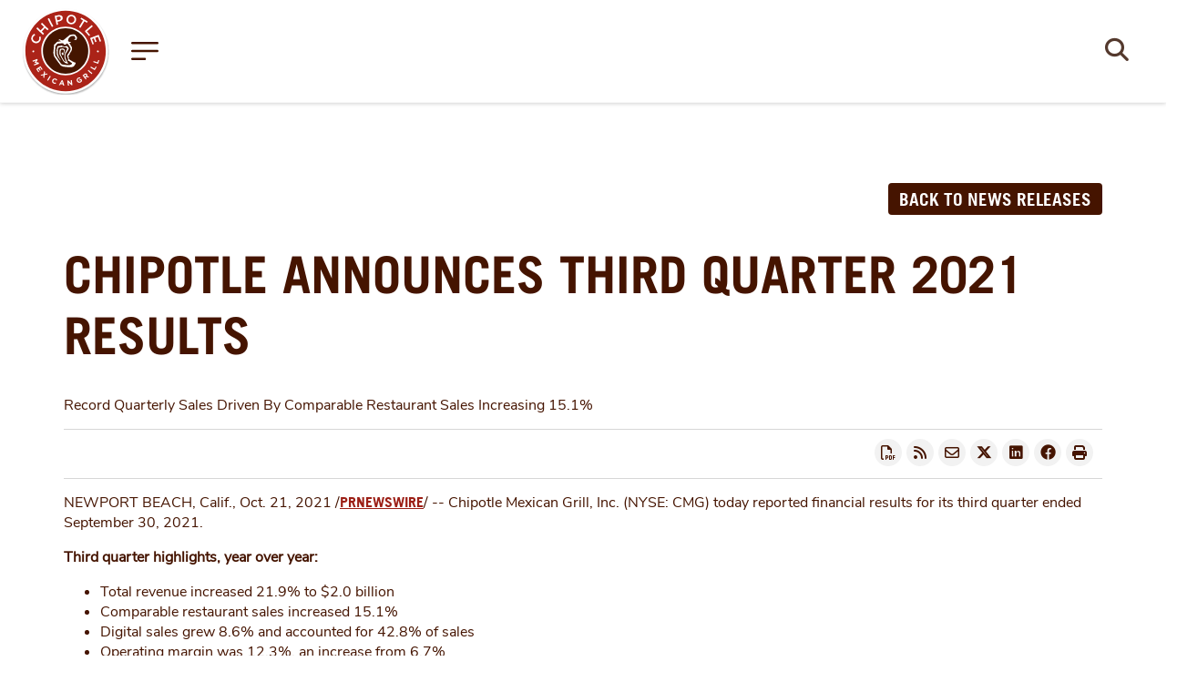

--- FILE ---
content_type: text/html; charset=UTF-8
request_url: https://newsroom.chipotle.com/2021-10-21-Chipotle-Announces-Third-Quarter-2021-Results
body_size: 19940
content:

<!doctype html>
<html lang="en-US">
	<head>
<!-- begin spin_special_output(head_start) -->
<style type="text/css" wd_script_id="search_form_style" nonce="NmI1YTgxNzNhNmQ0NDkzOWYzYjEyOWY1MjhkNmFkZTMwZmE3MTVlNg==">
		.wd_search_form .wd_input_datepicker {
			margin-right: 2px;
		}
		.wd_search_type_checkbox {
			margin-left: 20px;
		}
		</style>
<script type="text/javascript" src="js/jquery-webdriver.js" wd_script_id="jquery-webdriver.js" nonce="NmI1YTgxNzNhNmQ0NDkzOWYzYjEyOWY1MjhkNmFkZTMwZmE3MTVlNg=="></script>
<script type="text/javascript" src="js/webdriver.js" wd_script_id="webdriver.js" nonce="NmI1YTgxNzNhNmQ0NDkzOWYzYjEyOWY1MjhkNmFkZTMwZmE3MTVlNg=="></script>
<script type="text/javascript" wd_script_id="search_form_script" nonce="NmI1YTgxNzNhNmQ0NDkzOWYzYjEyOWY1MjhkNmFkZTMwZmE3MTVlNg==">
			function wd_toggle_search_form(link, advanced) {
				var $ = webDriver.jQuery;
				var $container = $(link).closest(".wd_search_form_container");
				var basic_form = $container.find(".wd_search_form_basic");
				var basic_query = basic_form.find('input[name="query"]');
				var advanced_form = $container.find(".wd_search_form_advanced");
				var advanced_query = advanced_form.find('input[name="query"]');

				if (advanced) {
					advanced_query.val(basic_query.val());
					advanced_form.show();
					basic_form.hide();
				} else {
					basic_query.val(advanced_query.val());
					basic_form.show();
					advanced_form.hide();
				}
			}

			function wd_toggle_search_type_checkboxes(radio) {
				var $ = webDriver.jQuery;
				var $radio = $(radio);
				var all = $radio.val() == "All" ? $radio.is(":checked") : !$radio.is(":checked");
				var $checkboxes = $radio.closest(".wd_form_field").find(".wd_search_type_checkbox");
				$checkboxes.find('input[type="checkbox"]').prop("disabled", all);
				$checkboxes.toggle(!all);
			}

			webDriver.jQuery(function ($) {
				$('.wd_search_type_radio input[type="radio"]').each(function() {wd_toggle_search_type_checkboxes(this);});
			});
		</script>
<script type="text/javascript" wd_script_id="view_printable_script" nonce="NmI1YTgxNzNhNmQ0NDkzOWYzYjEyOWY1MjhkNmFkZTMwZmE3MTVlNg==">
	function view_printable() {
		var loc = window.location;
		var sep = (loc.search == "") ? "?" : "&";
		var url = loc.protocol+"//"+loc.host+loc.pathname+loc.search+sep+"printable"+loc.hash;
		window.open(url, "_blank", "");
	}
</script>
<link href="thirdparty/font-awesome/css/font-awesome.min.css" type="text/css" rel="stylesheet" wd_script_id="font-awesome.min.css">
<style type="text/css" wd_script_id="toolbar_style" nonce="NmI1YTgxNzNhNmQ0NDkzOWYzYjEyOWY1MjhkNmFkZTMwZmE3MTVlNg==">
			div.wd_toolbar {
				border-top: 1px solid #cccccc;
				border-bottom: 1px solid #cccccc;
				margin: 15px 0px 15px 0px;
				padding: 5px;
				line-height: 1;
			}
			div.wd_toolbar-page {
				clear: both;
			}
			div.wd_toolbar ul.wd_tools {
				display: inline-block;
				width: 100%;
				margin: 0;
				padding: 5px 0;
			}
			div.wd_toolbar ul.wd_tools li.wd_tool {
				display: block;
				list-style-type: none;
				margin-right: 5px;
				padding: 0;
				float: right;
			}
			span.wd_tool_icon > a:link,
			span.wd_tool_icon > a:visited {
				border-radius: 2px;
				display: inline-block;
				width: 30px;
				height: 30px;
				box-sizing: border-box;
				margin: 0;
				padding: 7px;
				font-size: 16px;
				line-height: 1;
				text-align: center;
				color: #ffffff;
				background-color: #767676;
			} 
			span.wd_tool_icon > a:hover {
				color: #ffffff;
				background-color: #666666;
				text-decoration: none;
			}
			div.wd_toolbar ul.wd_tools li.wd_tool-addthis {
				float: left;
			}
		</style>
<script type="text/javascript" src="js/wd_resize.js" wd_script_id="wd_resize.js" nonce="NmI1YTgxNzNhNmQ0NDkzOWYzYjEyOWY1MjhkNmFkZTMwZmE3MTVlNg=="></script>
<script type="text/javascript" wd_script_id="format_news_script" nonce="NmI1YTgxNzNhNmQ0NDkzOWYzYjEyOWY1MjhkNmFkZTMwZmE3MTVlNg==">
(function($) {
	webDriver.formatNews = function() {
		var $news = $(this);
		var print_url = $news.attr("wd_print_url");
		$news.find("table").each(function() {
			var $table = $(this);
			var $parent = $table.parent();
			if ($parent.innerWidth() < $table.outerWidth()) {
				if ($parent.hasClass("wd_news_table")) {
					$parent.find(".fullscreen-button").show();
				} else {
					var $btn = $("<button>View News Release Full Screen</button>")
						.addClass("fullscreen-button")
						.on("click", function() {
							if (print_url)
								window.open(print_url, "_blank", "");
							else
								view_printable();
						})
					;

					var $div = $("<div></div>)")
						.addClass("wd_news_table")
						.css("overflow-x", "auto")
						.append($btn)
					;

					$table.replaceWith($div);
					$div.append($table);
				}
			} else {
				if ($parent.hasClass("wd_news_table"))
					$parent.find(".fullscreen-button").hide();
			}
		});
	}
})(webDriver.jQuery);
</script>

<!-- end spin_special_output(head_start) -->

		<!-- Ketch -->
				<!-- For production purposes: -->
		<script>!function(){window.semaphore=window.semaphore||[],window.ketch=function(){window.semaphore.push(arguments)};n=document.createElement("script");n.type="text/javascript",n.src="https://global.ketchcdn.com/web/v3/config/chipotle/third_party_property/boot.js",n.defer=n.async=!0,document.getElementsByTagName("head")[0].appendChild(n)}();
        </script>
		
		<meta charset="utf-8">
		<meta name="viewport" content="width=device-width, initial-scale=1">
		
		<title>Chipotle Announces Third Quarter 2021 Results - Oct 21, 2021</title>
		
 <meta name="keywords" content="" />
 <meta name="description" content="" />
 <meta name="twitter:card" content="summary" />
 <meta name="twitter:title" content="Chipotle Announces Third Quarter 2021 Results" />
 <meta name="twitter:description" content="Chipotle Mexican Grill, Inc. (NYSE: CMG) today reported financial results for its third quarter ended September 30, 2021. Third quarter highlights, year over year: Total revenue increased 21.9% to..." />
 <meta property="og:site_name" content="MediaRoom" />
 <meta property="og:url" content="https://newsroom.chipotle.com/2021-10-21-Chipotle-Announces-Third-Quarter-2021-Results" />
 <meta property="og:title" content="Chipotle Announces Third Quarter 2021 Results" />
 <meta property="og:description" content="Chipotle Mexican Grill, Inc. (NYSE: CMG) today reported financial results for its third quarter ended September 30, 2021. Third quarter highlights, year over year: Total revenue increased 21.9% to..." />
		<link rel="alternate" href="https://newsroom.chipotle.com/press-releases?pagetemplate=rss" type="application/rss+xml" title="News Releases">		
		<link id="favicon" rel="shortcut icon" href="images/favicon.ico" />

		<link href="css/bootstrap.min.css" rel="stylesheet">

		<link href="thirdparty/font-awesome/css/font-awesome.min.css" type="text/css" rel="stylesheet">
		<link href="thirdparty/font-awesome/css/all.min.css" type="text/css" rel="stylesheet">
		<link href="thirdparty/font-awesome/css/custom-all.css" type="text/css" rel="stylesheet">
		<script type="text/javascript" src="thirdparty/font-awesome/v4-shims.min.js"></script>

		<link rel="stylesheet" type="text/css" href="css/wdtypography.css">
		<link rel="stylesheet" type="text/css" href="css/wdtemplate.css">
		<link rel="stylesheet" type="text/css" href="css/wdcontent.css">

	
<!-- begin spin_special_output(head_end) -->
<link rel="canonical" href="https://newsroom.chipotle.com/2021-10-21-Chipotle-Announces-Third-Quarter-2021-Results" />
<!-- end spin_special_output(head_end) -->
</head>

	<body class="wd_pageid_20295 wd_item_page wd_item_122646">

		<a class="visually-hidden-focusable" href="#content">Skip to main content</a>

		<header class="sticky-top wd_desktop">
			<nav class="navbar navbar-expand-xxl justify-content-between align-items-start">
					
				<a class="navbar-brand logo" href="https://www.chipotle.com" target="_blank"><img src="images/logo.svg" alt="Chipotle logo"></a>
				<div class="wrap">
					<button class="navbar-toggler" type="button" data-bs-toggle="collapse" data-bs-target="#navbarSupportedContent" aria-controls="navbarSupportedContent" aria-expanded="false" aria-label="Toggle navigation">
						<span class="navbar-toggler-icon"></span>
					</button>
					<div class="collapse navbar-collapse" id="navbarSupportedContent">
						<ul class="navbar-nav me-auto mb-2 mb-lg-0">
<li class="nav-item "><a class="nav-link" href="https://newsroom.chipotle.com/welcome" target="_self" >Home</a>
</li>
<li class="nav-item  active" aria-current="page"><a class="nav-link active" href="https://newsroom.chipotle.com/press-releases" target="_self">News Releases</a>
</li>
<li class="nav-item "><a class="nav-link" href="https://newsroom.chipotle.com/media-kits" target="_self" >Media Kit</a>
</li>
<li class="nav-item "><a class="nav-link" href="https://newsroom.chipotle.com/featured-content" target="_self" >Featured Content</a>
</li>
<li class="nav-item "><a class="nav-link" href="https://newsroom.chipotle.com/in-the-news" target="_self" >In the News</a>
</li>
<li class="nav-item "><a class="nav-link" href="https://newsroom.chipotle.com/media-contacts" target="_self" >Media Contacts</a>
</li>
<li class="nav-item "><a class="nav-link" href="https://newsroom.chipotle.com/alerts" target="_self" >Alerts</a>
</li>
<li class="nav-item "><a class="nav-link" href="https://ir.chipotle.com" target="_self" >Investor Relations</a>
</li>
</ul>
					</div>

				</div>

				<div class="nav-search-wrap btn-group">
					<button class="search-icon dropdown" type="button"
                data-bs-toggle="dropdown" data-bs-auto-close="true" aria-expanded="false">
                		<span class="visually-hidden-focusable">Search Toggle</span>
						<i class="far fa-search"></i>				
					</button>
					<div class="search-overlay dropdown-menu">
						<div class="search-dropdown">
						<div class="wd_search_form_container"><form name="basic_search" method="get" action="https://newsroom.chipotle.com/search-results" class="wd_search_form wd_search_form_basic"><input type="hidden" name="s" value="search_results" /><input type="text" name="query" value="" size="32" placeholder="Keywords..." title="Keywords..." /> <input type="submit" name="submit" value="Search"></form>
</div>						<p>By typing here, you consent to our <a href="https://www.chipotle.com/privacy-policy">Privacy Policy</a> and sharing of what you type with our vendors.</p>
						</div>
					</div>
				</div>
			</nav>
					</header>

		<header class="sticky-top wd_mobile">
			<nav class="navbar navbar-expand-xxl justify-content-between align-items-center">	
				<div class="wrap">
					<a class="navbar-brand logo" href="https://www.chipotle.com" target="_blank"><img src="images/logo.svg" alt="Chipotle logo"></a>
					<button class="navbar-toggler" type="button" data-bs-toggle="collapse" data-bs-target="#navbarSupportedContent" data-bs-auto-close="true" aria-controls="navbarSupportedContent" aria-expanded="false" aria-label="Toggle navigation">
						<span class="navbar-toggler-icon"></span>
					</button>
					<div class="collapse navbar-collapse" id="navbarSupportedContent">
						<ul class="navbar-nav me-auto mb-2 mb-lg-0">
<li class="nav-item "><a class="nav-link " href="https://newsroom.chipotle.com/welcome" target="_self" >Home</a></li>
<li class="nav-item  active" aria-current="page"><a class="nav-link  active" href="https://newsroom.chipotle.com/press-releases" target="_self" >News Releases</a></li>
<li class="nav-item "><a class="nav-link " href="https://newsroom.chipotle.com/media-kits" target="_self" >Media Kit</a></li>
<li class="nav-item "><a class="nav-link " href="https://newsroom.chipotle.com/featured-content" target="_self" >Featured Content</a></li>
<li class="nav-item "><a class="nav-link " href="https://newsroom.chipotle.com/in-the-news" target="_self" >In the News</a></li>
<li class="nav-item "><a class="nav-link " href="https://newsroom.chipotle.com/media-contacts" target="_self" >Media Contacts</a></li>
<li class="nav-item "><a class="nav-link " href="https://newsroom.chipotle.com/alerts" target="_self" >Alerts</a></li>
<li class="nav-item "><a class="nav-link " href="https://ir.chipotle.com" target="_self" >Investor Relations</a></li>
</ul>
					</div>
					<div class="mobile-menu-overlay"></div>

				</div>

				<div class="nav-search-wrap btn-group">
					<button class="search-icon dropdown" type="button"
                data-bs-toggle="dropdown" data-bs-auto-close="true" aria-expanded="false">
                		<span class="visually-hidden-focusable">Search Toggle</span>
						<i class="far fa-search"></i>				
					</button>
					<div class="search-overlay dropdown-menu">
						<div class="search-dropdown">
						<div class="wd_search_form_container"><form name="basic_search" method="get" action="https://newsroom.chipotle.com/search-results" class="wd_search_form wd_search_form_basic"><input type="hidden" name="s" value="search_results" /><input type="text" name="query" value="" size="32" placeholder="Keywords..." title="Keywords..." /> <input type="submit" name="submit" value="Search"></form>
</div>						<p>By typing here, you consent to our <a href="https://www.chipotle.com/privacy-policy">Privacy Policy</a> and sharing of what you type with our vendors.</p>
						</div>
					</div>
				</div>
			</nav>
		</header>

		<main id="content">
			
			
						
						<section class="wd_content-wrap">
				<div class="container">
					<div class="row">
						<div id="wd_printable_content" class="fr-view">
<div class="wd_newsfeed_releases-detail">
<p class="back_button"><a href="press-releases">Back to News Releases</a></p>
<h1 class="page_header">Chipotle Announces Third Quarter 2021 Results</h1>
<div class="wd_subtitle wd_language_left">Record Quarterly Sales Driven By Comparable Restaurant Sales Increasing 15.1%</div>
<div class="wd_toolbar wd_toolbar-detail"><ul class="wd_tools"><li class="wd_tool wd_tool-print"><span class="wd_tool_icon"><a onclick="view_printable(); return false;" rel="nofollow" href="#print" title="print"><span class="fa fa-print"></span></a></span></li><li class="wd_tool wd_tool-socialshare_facebook"><span class="wd_tool_icon">
                    <a href="https://www.facebook.com/sharer/sharer.php?u=https%3A%2F%2Fnewsroom.chipotle.com%2Findex.php%3Fs%3D20295%26item%3D122646" target="_blank" title="Facebook Share" style="background-color:#4267B2;">
                    <span class="fa fa-facebook"></span>
		    <span class="wd_sr-only wd_sr-only-focusable"></span>
                    </a>
                </span></li><li class="wd_tool wd_tool-socialshare_linkedin"><span class="wd_tool_icon">
                    <a href="https://www.linkedin.com/shareArticle?mini=true&url=https%3A%2F%2Fnewsroom.chipotle.com%2Findex.php%3Fs%3D20295%26item%3D122646" target="_blank" title="Linkedin Share" style="background-color:#0077B5;">
                    <span class="fa fa-linkedin"></span>
		    <span class="wd_sr-only wd_sr-only-focusable"></span>
                    </a>
                </span></li><li class="wd_tool wd_tool-socialshare_twitter"><span class="wd_tool_icon">
                    <a href="https://twitter.com/share?url=https%3A%2F%2Fnewsroom.chipotle.com%2Findex.php%3Fs%3D20295%26item%3D122646" target="_blank" title="Twitter Share" style="background-color:#000;">
                    <span class="fa fa-twitter"></span>
		    <span class="wd_sr-only wd_sr-only-focusable"></span>
                    </a>
                </span></li><li class="wd_tool wd_tool-email"><span class="wd_tool_icon"><a onclick="window.location.href = 'mailto:?subject=Chipotle%20Announces%20Third%20Quarter%202021%20Results%20-%20Oct%2021%2C%202021&amp;body='+encodeURIComponent(window.location.href);return false;" href="#email" title="email"><span class="fa fa-envelope"></span></a></span></li><li class="wd_tool wd_tool-rss"><span class="wd_tool_icon"><a href="https://newsroom.chipotle.com/index.php?s=20324&amp;rsspage=20295" title="rss"><span class="fa fa-rss"></span></a></span></li><li class="wd_tool wd_tool-pdf"><span class="wd_tool_icon"><a href="https://newsroom.chipotle.com/2021-10-21-Chipotle-Announces-Third-Quarter-2021-Results?asPDF=1" rel="nofollow" title="pdf"><span class="fa fa-file-pdf-o"></span></a></span></li></ul></div>



			
		

			
		

<style type="text/css">


/* Style Definitions */
span.prnews_span
{
font-size:8pt;
font-family:"Arial";
color:black;
}
a.prnews_a
{
color:blue;
}
li.prnews_li
{
font-size:8pt;
font-family:"Arial";
color:black;
}
p.prnews_p
{
font-size:0.62em;
font-family:"Arial";
color:black;
margin:0in;
}
.prngen29{
BORDER-TOP:black 1pt solid; BORDER-RIGHT:1pt; VERTICAL-ALIGN: BOTTOM; BORDER-BOTTOM:black 1pt solid; TEXT-ALIGN: RIGHT; PADDING-LEFT:0.50em; BORDER-LEFT:1pt; PADDING-RIGHT:0.67em
}
.prngen5{
BORDER-TOP-COLOR:; VERTICAL-ALIGN: BOTTOM; BORDER-LEFT-COLOR:; BORDER-BOTTOM-COLOR:; TEXT-ALIGN: RIGHT; PADDING-LEFT:0.50em; BORDER-RIGHT-COLOR:; PADDING-RIGHT:0.67em
}
.prngen22{
BORDER-TOP:1pt; BORDER-RIGHT:1pt; VERTICAL-ALIGN: BOTTOM; BORDER-BOTTOM:1pt; TEXT-ALIGN: RIGHT; PADDING-LEFT:0.50em; BORDER-LEFT:1pt; PADDING-RIGHT:0.50em
}
.prngen10{
BORDER-TOP:black 1pt solid; BORDER-RIGHT:1pt; VERTICAL-ALIGN: BOTTOM; BORDER-BOTTOM:black 1pt solid; TEXT-ALIGN: CENTER; PADDING-LEFT:0.50em; BORDER-LEFT:1pt; PADDING-RIGHT:0.67em
}
.prngen25{
BORDER-TOP-COLOR:; VERTICAL-ALIGN: BOTTOM; BORDER-LEFT-COLOR:; BORDER-BOTTOM-COLOR:; TEXT-ALIGN: RIGHT; PADDING-LEFT:0.50em; BORDER-RIGHT-COLOR:; PADDING-RIGHT:1.17em
}
.prngen27{
BORDER-TOP:black 1pt solid; BORDER-RIGHT:1pt; VERTICAL-ALIGN: BOTTOM; BORDER-BOTTOM:1pt; TEXT-ALIGN: RIGHT; PADDING-LEFT:0.50em; BORDER-LEFT:1pt; PADDING-RIGHT:1.17em
}
.prngen24{
BORDER-TOP:1pt; BORDER-RIGHT:1pt; VERTICAL-ALIGN: BOTTOM; BORDER-BOTTOM:black 1pt solid; TEXT-ALIGN: CENTER; PADDING-LEFT:0.50em; BORDER-LEFT:1pt; PADDING-RIGHT:1.17em
}
.prngen9{
BORDER-TOP:black 1pt solid; BORDER-RIGHT:1pt; VERTICAL-ALIGN: BOTTOM; BORDER-BOTTOM:1pt; TEXT-ALIGN: CENTER; PADDING-LEFT:0.50em; BORDER-LEFT:1pt; PADDING-RIGHT:0.67em
}
.prngen20{
BORDER-TOP:black 1pt solid; BORDER-RIGHT:1pt; VERTICAL-ALIGN: BOTTOM; BORDER-BOTTOM:1pt; TEXT-ALIGN: RIGHT; PADDING-LEFT:0.50em; BORDER-LEFT:1pt; PADDING-RIGHT:0.67em
}
.prngen34{
BORDER-TOP:black 1pt solid; BORDER-RIGHT:1pt; VERTICAL-ALIGN: BOTTOM; BORDER-BOTTOM:1pt; TEXT-ALIGN: RIGHT; PADDING-LEFT:0.50em; BORDER-LEFT:1pt; PADDING-RIGHT:0.50em
}
.prngen17{
BORDER-TOP:1pt; BORDER-RIGHT:1pt; VERTICAL-ALIGN: BOTTOM; BORDER-BOTTOM:black 2pt double; TEXT-ALIGN: RIGHT; PADDING-LEFT:0.50em; BORDER-LEFT:1pt; PADDING-RIGHT:0.67em
}
.prngen14{
BORDER-TOP:1pt; BORDER-RIGHT:1pt; VERTICAL-ALIGN: BOTTOM; BORDER-BOTTOM:black 1pt solid; TEXT-ALIGN: RIGHT; PADDING-LEFT:0.50em; BORDER-LEFT:1pt; PADDING-RIGHT:0.67em
}
.prngen26{
BORDER-TOP:1pt; BORDER-RIGHT:1pt; VERTICAL-ALIGN: BOTTOM; BORDER-BOTTOM:1pt; TEXT-ALIGN: RIGHT; PADDING-LEFT:0.50em; BORDER-LEFT:1pt; PADDING-RIGHT:1.17em
}
.prngen35{
BORDER-TOP:1pt; BORDER-RIGHT:1pt; VERTICAL-ALIGN: BOTTOM; BORDER-BOTTOM:black 1pt solid; TEXT-ALIGN: LEFT; PADDING-LEFT:0.50em; BORDER-LEFT:1pt; PADDING-RIGHT:0.50em
}
.prngen7{
BORDER-TOP-COLOR:; VERTICAL-ALIGN: BOTTOM; BORDER-LEFT-COLOR:; BORDER-BOTTOM-COLOR:; TEXT-ALIGN: CENTER; PADDING-LEFT:0.50em; BORDER-RIGHT-COLOR:; PADDING-RIGHT:0.67em
}
.prngen19{
BORDER-TOP:1pt; BORDER-RIGHT:1pt; VERTICAL-ALIGN: BOTTOM; BORDER-BOTTOM:black 2pt double; TEXT-ALIGN: LEFT; PADDING-LEFT:0.50em; BORDER-LEFT:1pt; PADDING-RIGHT:0.50em
}
.prngen8{
BORDER-TOP:1pt; BORDER-RIGHT:1pt; VERTICAL-ALIGN: BOTTOM; BORDER-BOTTOM:black 1pt solid; TEXT-ALIGN: CENTER; PADDING-LEFT:0.50em; BORDER-LEFT:1pt; PADDING-RIGHT:0.67em
}
.prngen12{
BORDER-TOP-COLOR:; VERTICAL-ALIGN: BOTTOM; BORDER-LEFT-COLOR:; BORDER-BOTTOM-COLOR:; TEXT-ALIGN: RIGHT; PADDING-LEFT:0.50em; BORDER-RIGHT-COLOR:; PADDING-RIGHT:0.50em
}
.prngen11{
BORDER-TOP-COLOR:; VERTICAL-ALIGN: BOTTOM; BORDER-LEFT-COLOR:; BORDER-BOTTOM-COLOR:; PADDING-LEFT:0.50em; BORDER-RIGHT-COLOR:; PADDING-RIGHT:0.50em
}
.prngen4{
BORDER-TOP-COLOR:; VERTICAL-ALIGN: BOTTOM; BORDER-LEFT-COLOR:; BORDER-BOTTOM-COLOR:; TEXT-ALIGN: CENTER; PADDING-LEFT:0.50em; BORDER-RIGHT-COLOR:; PADDING-RIGHT:0.50em
}
.prngen23{
BORDER-TOP-COLOR:; VERTICAL-ALIGN: BOTTOM; BORDER-LEFT-COLOR:; BORDER-BOTTOM-COLOR:; TEXT-ALIGN: CENTER; PADDING-LEFT:0.50em; BORDER-RIGHT-COLOR:; PADDING-RIGHT:1.17em
}
.prngen15{
BORDER-TOP:1pt; BORDER-RIGHT:1pt; VERTICAL-ALIGN: BOTTOM; BORDER-BOTTOM:1pt; TEXT-ALIGN: RIGHT; PADDING-LEFT:0.50em; BORDER-LEFT:1pt; PADDING-RIGHT:0.67em
}
.prngen32{
BORDER-TOP:black 1pt solid; BORDER-RIGHT:1pt; VERTICAL-ALIGN: BOTTOM; BORDER-BOTTOM:black 1pt solid; TEXT-ALIGN: CENTER; PADDING-LEFT:0.50em; BORDER-LEFT:1pt; PADDING-RIGHT:0.50em
}
.prngen33{
BORDER-TOP:black 1pt solid; BORDER-RIGHT:1pt; VERTICAL-ALIGN: BOTTOM; BORDER-BOTTOM:1pt; TEXT-ALIGN: LEFT; PADDING-LEFT:0.50em; BORDER-LEFT:1pt; PADDING-RIGHT:0.50em
}
.prngen28{
BORDER-TOP-COLOR:; VERTICAL-ALIGN: BOTTOM; BORDER-LEFT-COLOR:; BORDER-BOTTOM-COLOR:; TEXT-ALIGN: RIGHT; PADDING-LEFT:0.50em; BORDER-RIGHT-COLOR:; PADDING-RIGHT:0.83em
}
.prngen31{
BORDER-TOP:black 1pt solid; BORDER-RIGHT:1pt; VERTICAL-ALIGN: BOTTOM; BORDER-BOTTOM:1pt; TEXT-ALIGN: CENTER; PADDING-LEFT:0.50em; BORDER-LEFT:1pt; PADDING-RIGHT:0.50em
}
.prngen18{
BORDER-TOP:1pt; BORDER-RIGHT:1pt; VERTICAL-ALIGN: BOTTOM; BORDER-BOTTOM:black 2pt double; TEXT-ALIGN: RIGHT; PADDING-LEFT:0.50em; BORDER-LEFT:1pt; PADDING-RIGHT:0.50em
}
.prngen16{
BORDER-TOP:1pt; BORDER-RIGHT:1pt; VERTICAL-ALIGN: BOTTOM; BORDER-BOTTOM:black 1pt solid; TEXT-ALIGN: RIGHT; PADDING-LEFT:0.50em; BORDER-LEFT:1pt; PADDING-RIGHT:0.50em
}
.prngen13{
BORDER-TOP-COLOR:; VERTICAL-ALIGN: BOTTOM; BORDER-LEFT-COLOR:; BORDER-BOTTOM-COLOR:; TEXT-ALIGN: LEFT; PADDING-LEFT:0.50em; BORDER-RIGHT-COLOR:; PADDING-RIGHT:0.50em
}
.prngen6{
BORDER-TOP:1pt; BORDER-RIGHT:1pt; VERTICAL-ALIGN: BOTTOM; BORDER-BOTTOM:black 1pt solid; TEXT-ALIGN: CENTER; PADDING-LEFT:0.50em; BORDER-LEFT:1pt; PADDING-RIGHT:0.50em
}
.prnsbt1{
BORDER-TOP:1pt
}
.prnsbb0{
BORDER-BOTTOM:0pt
}
.prnpr6{
PADDING-RIGHT:0.50em
}
.prnsbr0{
BORDER-RIGHT:0pt
}
.prntac{
TEXT-ALIGN: CENTER
}
.prnvab{
VERTICAL-ALIGN: BOTTOM
}
.prntar{
TEXT-ALIGN: RIGHT
}
.prnml30{
MARGIN-LEFT:2.50em; MARGIN-TOP:0em; MARGIN-BOTTOM:0em
}
.prnml8{
MARGIN-LEFT:0.67em; MARGIN-TOP:0em; MARGIN-BOTTOM:0em
}
.prnsbb1{
BORDER-BOTTOM:1pt
}
.prnsbts{
BORDER-TOP:black 1pt solid
}
.prnsblb0{
BORDER-LEFT:black 0pt
}
.prnrbrb0{
BORDER-RIGHT:black 0pt
}
.prnsbr1{
BORDER-RIGHT:1pt
}
.prnsbt0{
BORDER-TOP:0pt
}
.prnsbtb0{
BORDER-TOP:black 0pt
}
.prnsbl0{
BORDER-LEFT:0pt
}
.prnbcc{
BORDER-TOP-COLOR:; BORDER-COLLAPSE: COLLAPSE; BORDER-LEFT-COLOR:; BORDER-BOTTOM-COLOR:; BORDER-RIGHT-COLOR:
}
.prnsbl1{
BORDER-LEFT:1pt
}
.prnml10{
MARGIN-LEFT:0.83em; MARGIN-TOP:0em; MARGIN-BOTTOM:0em
}
.prnsbbs{
BORDER-BOTTOM:black 1pt solid
}
.prnpl6{
PADDING-LEFT:0.50em
}

					span.prnews_span{
						font-size:inherit;
						font-family:inherit;
					}
					li.prnews_li{
						font-size: inherit;
						font-family: inherit;           
					}
					p.prnews_p{
						font-size: inherit;
						font-family: inherit;           
					}
				
					div.PRN_ImbeddedAssetReference{
						display: none;
					}
					div[id^="prni_dvprne"]{
						display: none;
					}
				</style>

<div class="wd_body wd_news_body fr-view" wd_resize="formatNews" wd_print_url="https://newsroom.chipotle.com/2021-10-21-Chipotle-Announces-Third-Quarter-2021-Results?printable=1">
<p><span class="xn-location">NEWPORT BEACH, Calif.</span>, <span class="xn-chron">Oct. 21, 2021</span> /<a href="http://www.prnewswire.com/" target="_blank">PRNewswire</a>/ -- Chipotle Mexican Grill, Inc. (NYSE: CMG) today reported financial results for its third quarter ended <span class="xn-chron">September 30, 2021</span>.</p>
<p><b>Third quarter highlights, year over year: </b></p>
<ul type="disc"><li>Total revenue increased 21.9% to <span class="xn-money">$2.0 billion</span> </li><li>Comparable restaurant sales increased 15.1% </li><li>Digital sales grew 8.6% and accounted for 42.8% of sales </li><li>Operating margin was 12.3%, an increase from 6.7% </li><li>Restaurant level operating margin was 23.5% <sup>1</sup>, an increase of 400 basis points </li><li>Diluted earnings per share was <span class="xn-money">$7.18</span>, a 154.6% increase from <span class="xn-money">$2.82</span>. Excluding a <span class="xn-money">$0.16</span> after-tax net impact resulting from a tax benefit, which was partially offset by certain stock compensation expenses, corporate restructuring costs, restaurant asset impairment and closure costs, and certain other expenses, adjusted diluted earnings per share was <span class="xn-money">$7.02</span>, an 86.7% increase from <span class="xn-money">$3.76</span><sup> 1</sup> </li><li>Opened 41 new restaurants including 2 relocations</li></ul><div><table id="convertedTableab94" cellspacing="0" cellpadding="0" border="0" class="prnsbt0 prnsbr0 prnbcc prnsbb0 prnsbl0"><tr><td class="prnsbtb0 prnrbrb0 prnsbtb0 prnpl6 prnsblb0 prnpr6"><p class="prnews_p"><span class="prnews_span"><sup>1</sup> Restaurant level operating margin, adjusted net income and adjusted diluted earnings per share are non-GAAP financial measures. Reconciliations to GAAP measures and further information are set forth in the table at the end of this press release. </span></p>
</td></tr></table></div><p>&quot;Chipotle's third quarter results demonstrate strong momentum in our business fueled by a multi-pronged strategy and a passionate team that's delighted to welcome more guests back into our restaurants,&quot; said <span class="xn-person">Brian Niccol</span>, Chairman and CEO, Chipotle. &quot;Our team has proven their ability to be resilient and successfully execute against macro complexities. As a result, I believe we are better positioned to drive sustainable long-term growth than ever before, which makes me excited about what we can accomplish in the years ahead.&quot;</p>
<p><b>COVID-19 and Liquidity Update:</b></p>
<p>The health and well-being of our employees and guests continues to be our top priority. Beyond the investments made in our people, restaurants, and supply chain, we are closely following the recommendations of the CDC and local health departments. We have implemented and enhanced numerous protocols that give our employees and guests confidence that Chipotle remains steadfast in our commitment to keep them safe as in-restaurant ordering and dining increases.</p>
<p>As of <span class="xn-chron">September 30, 2021</span>, Chipotle continues to maintain a strong financial position with <span class="xn-money">$1.2 billion</span> in cash, investments and restricted cash, and no debt. We also have access to a <span class="xn-money">$500 million</span> untapped credit facility. Our financial strength gives us the opportunity to make on-going strategic investments in our people, business, and communities, which we believe will benefit us for years to come. </p>
<p><b>Results for the three months ended <span class="xn-chron">September 30, 2021</span>: </b></p>
<p>Revenue in the third quarter was <span class="xn-money">$2.0 billion</span>, an increase of 21.9% compared to the third quarter of 2020 and includes a 15.1% increase in comparable restaurant sales. We believe on-going strength in digital sales, the strong recovery of in-restaurant sales, and positive customer reception to our new menu items contributed to the strong revenue growth. For Q4, while uncertainty remains on several fronts including the potential impact of COVID-19 as well as inflationary and staffing pressures, we're encouraged by our strong underlying business momentum and if this trend continues, we expect our comparable restaurant sales to be in the low to mid double-digits range. This assumes about 200 basis points less pricing contribution during the fourth quarter versus the third quarter as we lap some of our delivery menu price increases, and our brisket limited time offer will be for a partial quarter this year as compared to the full quarter of carne asada last year.</p>
<p>Digital sales grew 8.6% year over year to <span class="xn-money">$840.4 million</span> and represented 42.8% of sales. A little more than half of the digital sales were from order ahead transactions as guests increasingly appreciate both the convenience and value offered by this channel, as well as the added convenience of more Chipotlanes.</p>
<p>We opened 41 new restaurants during the third quarter including two relocations, bringing the total restaurant count to 2,892. During the quarter, 36 of the 41 new restaurants included a Chipotlane. These formats continue to perform very well and are helping enhance guest access and convenience, as well as increase new restaurant sales, margins, and returns. </p>
<p>Food, beverage and packaging costs in the third quarter were 30.3% of revenue, a decrease of 200 basis points compared to the third quarter of 2020. The decrease was due primarily to leverage from menu price increases, partially offset by higher costs, most notably beef and freight. </p>
<p>Restaurant level operating margin was 23.5%, an increase from 19.5% in the third quarter of 2020. The improvement was driven primarily by leverage from comparable restaurant sales including menu price increases, partially offset by wage inflation and higher costs associated with beef and freight.</p>
<p>General and administrative expenses for the third quarter were <span class="xn-money">$146.0 million</span> on a GAAP basis, or <span class="xn-money">$136.8 million</span> on a non-GAAP basis, excluding <span class="xn-money">$7.6 million</span> for a COVID-19 related modification made in <span class="xn-chron">December 2020</span> to our 2018 performance shares, <span class="xn-money">$1.5 million</span> of transformation expenses, and <span class="xn-money">$0.1 million</span> of certain other expenses. GAAP and non-GAAP general and administrative expenses for the third quarter of 2021 also include <span class="xn-money">$99.8 million</span> of underlying general and administrative expenses, <span class="xn-money">$27.8 million</span> of non-cash stock compensation, <span class="xn-money">$8.5 million</span> related to higher bonus accruals as well as payroll taxes on equity vesting and stock option exercises, and <span class="xn-money">$0.6 million</span> related to our upcoming all-manager conference. </p>
<p>The GAAP effective income tax rate for the third quarter was 14.7%, which is lower than our expected effective income tax rate for the full year 2021, due to elevated excess tax benefits related to option exercises and equity vesting and a return to provision tax benefit from a net operating loss generated on our 2020 federal income tax return and carried back to prior years that was recorded in the third quarter. On a non-GAAP basis, the 2021 third quarter effective tax rate was 19.7%.</p>
<p>Net income for the third quarter was <span class="xn-money">$204.4 million</span>, or <span class="xn-money">$7.18</span> per diluted share, an increase from <span class="xn-money">$80.2 million</span>, or <span class="xn-money">$2.82</span> per diluted share, in the third quarter of 2020. Excluding the impact of a tax benefit, PSU modification expenses, corporate restructuring expenses, and restaurant asset impairment and closure costs, adjusted net income was <span class="xn-money">$199.8 million</span> and adjusted diluted earnings per share was <span class="xn-money">$7.02</span>.</p>
<p>During the quarter, our Board of Directors approved the investment of up to an additional <span class="xn-money">$100 million</span>, exclusive of commissions, to repurchase shares of our common stock, subject to market conditions. Including this repurchase authorization, <span class="xn-money">$209.8 million</span> was available as of <span class="xn-chron">September 30, 2021</span>. The repurchase authorization may be modified, suspended, or discontinued at any time. We repurchased <span class="xn-money">$98.7 million</span> of stock at an average price per share of <span class="xn-money">$1,813</span> during the third quarter. </p>
<p>More information will be available in our Quarterly Report on Form 10-Q, which will be filed with the SEC by the end of October.</p>
<p><b>Outlook</b></p>
<p>For 2021, management is anticipating the following:</p>
<ul type="disc"><li>Fourth quarter comparable restaurant sales growth in the low to mid double-digits range </li><li>At or slightly above 200 new restaurant openings </li><li>An estimated underlying effective fourth quarter tax rate between 25% and 27% before discrete items </li></ul><p><b>Definitions</b></p>
<p>The following definitions apply to these terms as used throughout this release:</p>
<ul type="disc"><li><b>Comparable restaurant sales, or sales comps, and comparable restaurant transactions, </b>represent the change in period-over-period total revenue or transactions for restaurants in operation for at least 13 full calendar months. </li><li><b>Average restaurant sales </b>refer to the average trailing 12-month food and beverage revenue for restaurants in operation for at least 12 full calendar months. </li><li><b>Restaurant level operating margin</b> represents total revenue less direct restaurant operating costs, expressed as a percent of total revenue. </li><li><b>Digital sales</b> represent food and beverage revenue generated through the Chipotle website, Chipotle app or third-party delivery aggregators. Digital sales exclude revenue deferrals associated with Chipotle Rewards. </li></ul><p><b>Conference Call Details</b></p>
<p>Chipotle will host a conference call to discuss third quarter 2021 financial results on <span class="xn-chron">Thursday, October 21, 2021</span>, at <span class="xn-chron">4:30 PM Eastern time</span>.</p>
<p>The conference call can be accessed live over the phone by dialing 1-888-317-6003 or for international callers by dialing 1-412-317-6061 and use code: 1417737. The call will be webcast live from the company's website on the investor relations page at ir.chipotle.com/events. An archived webcast will be available approximately one hour after the end of the call.</p>
<p><b>About Chipotle</b></p>
<p>Chipotle Mexican Grill, Inc. (NYSE: CMG) is cultivating a better world by serving responsibly sourced, classically-cooked, real food with wholesome ingredients without artificial colors, flavors or preservatives. Chipotle had nearly 2,900 restaurants as of <span class="xn-chron">September 30, 2021</span>, in <span class="xn-location">the United States</span>, <span class="xn-location">Canada</span>, the <span class="xn-location">United Kingdom</span>, <span class="xn-location">France</span> and <span class="xn-location">Germany</span> and is the only restaurant company of its size that owns and operates all its restaurants. Chipotle is ranked on the Fortune 500 and is recognized on the 2021 lists for Forbes' America's Best Employers and Fortune's Most Admired Companies. With nearly 95,000 employees passionate about providing a great guest experience, Chipotle is a longtime leader and innovator in the food industry. Chipotle is committed to making its food more accessible to everyone while continuing to be a brand with a demonstrated purpose as it leads the way in digital, technology and sustainable business practices. For more information or to place an order online, visit <a target="_blank" href="https://c212.net/c/link/?t=0&amp;l=en&amp;o=3331941-1&amp;h=2091389363&amp;u=https%3A%2F%2Fc212.net%2Fc%2Flink%2F%3Ft%3D0%26l%3Den%26o%3D2358795-1%26h%3D1621835086%26u%3Dhttps%253A%252F%252Fc212.net%252Fc%252Flink%252F%253Ft%253D0%2526l%253Den%2526o%253D2335494-1%2526h%253D854222371%2526u%253Dhttp%25253A%25252F%25252Fwww.chipotle.com%25252F%2526a%253DWWW.CHIPOTLE.COM%26a%3DWWW.CHIPOTLE.COM&amp;a=WWW.CHIPOTLE.COM" rel="nofollow">WWW.CHIPOTLE.COM</a>.</p>
<p><b>Forward-Looking Statements</b></p>
<p><i>Certain statements in this press release are forward-looking statements as defined in the Private Securities Litigation Reform Act of 1995, including statements about our future cash flow, new restaurant development plans and future long-term prospects. We use words such as &quot;anticipate&quot;, &quot;believe&quot;, &quot;could&quot;, &quot;should&quot;, &quot;may&quot;, &quot;approximately&quot;, &quot;estimate&quot;, &quot;expect&quot;, &quot;potential&quot;, &quot;intend&quot;, &quot;project&quot;, &quot;encouraged&quot;, &quot;target&quot;, and similar terms and phrases, including references to assumptions, to identify forward-looking statements. The forward-looking statements in this press release are based on currently available operating, financial and competitive information available to us as of the date of this release and we assume no obligation to update these forward-looking statements. These statements are subject to risks and uncertainties that could cause actual results to differ materially from those described in the statements, including but not limited to: uncertainty regarding the duration and severity of the ongoing COVID-19 pandemic and its ultimate impact on our business, including on guest traffic, restaurant sales and operating costs and the ability of our third-party suppliers and business partners to fulfill their responsibilities and commitments; uncertainty surrounding wage inflation and increasing supply costs, including beef and freight; risks associated with our reliance on certain information technology systems and potential failures or interruptions; privacy and cyber security risks related to our acceptance of electronic payments or electronic processing of confidential customer or employee information, including through our digital app; the impact of competition, including from sources outside the restaurant industry; the increasingly competitive labor market and changes in the availability and cost of labor; the financial impact of increasing our average hourly wage to <span class="xn-money">$15.00</span>; the impact of federal, state or local government regulations relating to our employees, employment practices, restaurant design and construction, and the sale of food or alcoholic beverages; our ability to achieve our planned growth, such as the availability of suitable new restaurant sites; increases in ingredient and other operating costs due to our Food With Integrity philosophy, tariffs or trade restrictions and supply shortages; the uncertainty of our ability to achieve expected levels of comparable restaurant sales due to factors such as changes in consumers' perceptions of our brand, including as a result of actual or rumored food safety concerns or other negative publicity, decreased overall consumer spending (including but not limited to the increase in unemployment caused by COVID-19), or the inability to increase menu prices or realize the benefits of menu price increases; risks associated with our increased focus on our digital business, including risks arising from our reliance on third party delivery services; risks relating to litigation, including possible governmental actions related to food safety incidents and potential class action litigation regarding employment laws, advertising claims or other matters; and other risk factors described from time to time in our SEC reports, including our annual report on Form 10-K and quarterly reports on Form 10-Q, all of which are available on the investor relations page of our website at ir.Chipotle.com.</i><i> <br/></i></p>
<p> </p>
<p> </p>
<div><table cellspacing="0" cellpadding="0" border="0" class="prnbcc"><tr><td colspan="12" class="prngen4"><p class="prnews_p"><span class="prnews_span"><b>CHIPOTLE MEXICAN GRILL, INC.<br/></b><b>CONDENSED CONSOLIDATED STATEMENTS OF INCOME<br/></b><b>(in thousands, except per share data)<br/></b><b>(unaudited)</b></span></p>
</td></tr><tr><td class="prngen5"><br/></td><td class="prngen5"><br/></td><td class="prngen5"><br/></td><td class="prngen5"><br/></td><td class="prngen5"><br/></td><td class="prngen5"><br/></td><td class="prngen5"><br/></td><td class="prngen5"><br/></td><td class="prngen5"><br/></td><td class="prngen5"><br/></td><td class="prngen5"><br/></td><td class="prngen5"><br/></td></tr><tr><td class="prngen5"><br/></td><td class="prngen5"><br/></td><td class="prngen5"><br/></td><td class="prngen5"><br/></td><td class="prngen5"><br/></td><td class="prngen5"><br/></td><td class="prngen5"><br/></td><td class="prngen5"><br/></td><td class="prngen5"><br/></td><td class="prngen5"><br/></td><td class="prngen5"><br/></td><td class="prngen5"><br/></td></tr><tr><td class="prngen5"><br/></td><td colspan="11" class="prngen6"><p class="prnews_p"><span class="prnews_span"><b>Three months ended September 30,</b></span></p>
</td></tr><tr><td class="prngen7"><br/></td><td colspan="5" class="prngen8"><p class="prnews_p"><span class="prnews_span"><b>2021</b></span></p>
</td><td class="prngen9"><br/></td><td colspan="5" class="prngen10"><p class="prnews_p"><span class="prnews_span"><b>2020</b></span></p>
</td></tr><tr><td class="prngen11"><p class="prnews_p"><span class="prnews_span">Food and beverage revenue</span></p>
</td><td class="prngen5"><p class="prnews_p"><span class="prnews_span">$</span></p>
</td><td class="prngen5"><p class="prnews_p"><span class="prnews_span">1,932,409</span></p>
</td><td class="prngen5"><br/></td><td class="prngen12"><p class="prnews_p"><span class="prnews_span">99.0</span></p>
</td><td class="prngen13"><p class="prnews_p"><span class="prnews_span">%</span></p>
</td><td class="prngen5"><br/></td><td class="prngen5"><p class="prnews_p"><span class="prnews_span">$</span></p>
</td><td class="prngen5"><p class="prnews_p"><span class="prnews_span">1,581,335</span></p>
</td><td class="prngen5"><br/></td><td class="prngen12"><p class="prnews_p"><span class="prnews_span">98.7</span></p>
</td><td class="prngen13"><p class="prnews_p"><span class="prnews_span">%</span></p>
</td></tr><tr><td class="prngen11"><p class="prnews_p"><span class="prnews_span">Delivery service revenue</span></p>
</td><td class="prngen14"><br/></td><td class="prngen14"><p class="prnews_p"><span class="prnews_span">19,906</span></p>
</td><td class="prngen5"><br/></td><td class="prngen14"><p class="prnews_p"><span class="prnews_span">1.0</span></p>
</td><td class="prngen14"><br/></td><td class="prngen5"><br/></td><td class="prngen14"><br/></td><td class="prngen14"><p class="prnews_p"><span class="prnews_span">20,079</span></p>
</td><td class="prngen5"><br/></td><td class="prngen14"><p class="prnews_p"><span class="prnews_span">1.3</span></p>
</td><td class="prngen14"><br/></td></tr><tr><td class="prngen11"><p class="prnml30"><span class="prnews_span">Total revenue</span></p>
</td><td class="prngen14"><br/></td><td class="prngen14"><p class="prnews_p"><span class="prnews_span">1,952,315</span></p>
</td><td class="prngen5"><br/></td><td class="prngen14"><p class="prnews_p"><span class="prnews_span">100.0</span></p>
</td><td class="prngen14"><br/></td><td class="prngen5"><br/></td><td class="prngen14"><br/></td><td class="prngen14"><p class="prnews_p"><span class="prnews_span">1,601,414</span></p>
</td><td class="prngen5"><br/></td><td class="prngen14"><p class="prnews_p"><span class="prnews_span">100.0</span></p>
</td><td class="prngen14"><br/></td></tr><tr><td class="prngen11"><p class="prnews_p"><span class="prnews_span">Restaurant operating costs (exclusive of depreciation and amortization shown separately below):</span></p>
</td><td class="prngen15"><br/></td><td class="prngen15"><br/></td><td class="prngen5"><br/></td><td class="prngen15"><br/></td><td class="prngen15"><br/></td><td class="prngen5"><br/></td><td class="prngen15"><br/></td><td class="prngen15"><br/></td><td class="prngen5"><br/></td><td class="prngen15"><br/></td><td class="prngen15"><br/></td></tr><tr><td class="prngen11"><p class="prnml30"><span class="prnews_span">Food, beverage and packaging</span></p>
</td><td class="prngen5"><br/></td><td class="prngen5"><p class="prnews_p"><span class="prnews_span">591,332</span></p>
</td><td class="prngen5"><br/></td><td class="prngen5"><p class="prnews_p"><span class="prnews_span">30.3</span></p>
</td><td class="prngen5"><br/></td><td class="prngen5"><br/></td><td class="prngen5"><br/></td><td class="prngen5"><p class="prnews_p"><span class="prnews_span">517,261</span></p>
</td><td class="prngen5"><br/></td><td class="prngen5"><p class="prnews_p"><span class="prnews_span">32.3</span></p>
</td><td class="prngen5"><br/></td></tr><tr><td class="prngen11"><p class="prnml30"><span class="prnews_span">Labor</span></p>
</td><td class="prngen5"><br/></td><td class="prngen5"><p class="prnews_p"><span class="prnews_span">502,757</span></p>
</td><td class="prngen5"><br/></td><td class="prngen5"><p class="prnews_p"><span class="prnews_span">25.8</span></p>
</td><td class="prngen5"><br/></td><td class="prngen5"><br/></td><td class="prngen5"><br/></td><td class="prngen5"><p class="prnews_p"><span class="prnews_span">405,818</span></p>
</td><td class="prngen5"><br/></td><td class="prngen5"><p class="prnews_p"><span class="prnews_span">25.3</span></p>
</td><td class="prngen5"><br/></td></tr><tr><td class="prngen11"><p class="prnml30"><span class="prnews_span">Occupancy</span></p>
</td><td class="prngen5"><br/></td><td class="prngen5"><p class="prnews_p"><span class="prnews_span">104,223</span></p>
</td><td class="prngen5"><br/></td><td class="prngen5"><p class="prnews_p"><span class="prnews_span">5.3</span></p>
</td><td class="prngen5"><br/></td><td class="prngen5"><br/></td><td class="prngen5"><br/></td><td class="prngen5"><p class="prnews_p"><span class="prnews_span">97,694</span></p>
</td><td class="prngen5"><br/></td><td class="prngen5"><p class="prnews_p"><span class="prnews_span">6.1</span></p>
</td><td class="prngen5"><br/></td></tr><tr><td class="prngen11"><p class="prnml30"><span class="prnews_span">Other operating costs</span></p>
</td><td class="prngen5"><br/></td><td class="prngen5"><p class="prnews_p"><span class="prnews_span">294,650</span></p>
</td><td class="prngen5"><br/></td><td class="prngen5"><p class="prnews_p"><span class="prnews_span">15.1</span></p>
</td><td class="prngen5"><br/></td><td class="prngen5"><br/></td><td class="prngen5"><br/></td><td class="prngen5"><p class="prnews_p"><span class="prnews_span">268,416</span></p>
</td><td class="prngen5"><br/></td><td class="prngen5"><p class="prnews_p"><span class="prnews_span">16.8</span></p>
</td><td class="prngen5"><br/></td></tr><tr><td class="prngen11"><p class="prnews_p"><span class="prnews_span">General and administrative expenses</span></p>
</td><td class="prngen5"><br/></td><td class="prngen5"><p class="prnews_p"><span class="prnews_span">145,930</span></p>
</td><td class="prngen5"><br/></td><td class="prngen5"><p class="prnews_p"><span class="prnews_span">7.5</span></p>
</td><td class="prngen5"><br/></td><td class="prngen5"><br/></td><td class="prngen5"><br/></td><td class="prngen5"><p class="prnews_p"><span class="prnews_span">133,150</span></p>
</td><td class="prngen5"><br/></td><td class="prngen5"><p class="prnews_p"><span class="prnews_span">8.3</span></p>
</td><td class="prngen5"><br/></td></tr><tr><td class="prngen11"><p class="prnews_p"><span class="prnews_span">Depreciation and amortization</span></p>
</td><td class="prngen5"><br/></td><td class="prngen5"><p class="prnews_p"><span class="prnews_span">63,191</span></p>
</td><td class="prngen5"><br/></td><td class="prngen5"><p class="prnews_p"><span class="prnews_span">3.2</span></p>
</td><td class="prngen5"><br/></td><td class="prngen5"><br/></td><td class="prngen5"><br/></td><td class="prngen5"><p class="prnews_p"><span class="prnews_span">60,180</span></p>
</td><td class="prngen5"><br/></td><td class="prngen5"><p class="prnews_p"><span class="prnews_span">3.8</span></p>
</td><td class="prngen5"><br/></td></tr><tr><td class="prngen11"><p class="prnews_p"><span class="prnews_span">Pre-opening costs</span></p>
</td><td class="prngen5"><br/></td><td class="prngen5"><p class="prnews_p"><span class="prnews_span">5,894</span></p>
</td><td class="prngen5"><br/></td><td class="prngen5"><p class="prnews_p"><span class="prnews_span">0.3</span></p>
</td><td class="prngen5"><br/></td><td class="prngen5"><br/></td><td class="prngen5"><br/></td><td class="prngen5"><p class="prnews_p"><span class="prnews_span">3,808</span></p>
</td><td class="prngen5"><br/></td><td class="prngen5"><p class="prnews_p"><span class="prnews_span">0.2</span></p>
</td><td class="prngen5"><br/></td></tr><tr><td class="prngen11"><p class="prnews_p"><span class="prnews_span">Impairment, closure costs, and asset disposals</span></p>
</td><td class="prngen14"><br/></td><td class="prngen14"><p class="prnews_p"><span class="prnews_span">4,658</span></p>
</td><td class="prngen5"><br/></td><td class="prngen14"><p class="prnews_p"><span class="prnews_span">0.2</span></p>
</td><td class="prngen14"><br/></td><td class="prngen5"><br/></td><td class="prngen14"><br/></td><td class="prngen14"><p class="prnews_p"><span class="prnews_span">7,991</span></p>
</td><td class="prngen5"><br/></td><td class="prngen14"><p class="prnews_p"><span class="prnews_span">0.5</span></p>
</td><td class="prngen14"><br/></td></tr><tr><td class="prngen11"><p class="prnml30"><span class="prnews_span">Total operating expenses</span></p>
</td><td class="prngen14"><br/></td><td class="prngen14"><p class="prnews_p"><span class="prnews_span">1,712,635</span></p>
</td><td class="prngen5"><br/></td><td class="prngen14"><p class="prnews_p"><span class="prnews_span">87.7</span></p>
</td><td class="prngen14"><br/></td><td class="prngen5"><br/></td><td class="prngen14"><br/></td><td class="prngen14"><p class="prnews_p"><span class="prnews_span">1,494,318</span></p>
</td><td class="prngen5"><br/></td><td class="prngen14"><p class="prnews_p"><span class="prnews_span">93.3</span></p>
</td><td class="prngen14"><br/></td></tr><tr><td class="prngen11"><p class="prnews_p"><span class="prnews_span">Income from operations</span></p>
</td><td class="prngen15"><br/></td><td class="prngen15"><p class="prnews_p"><span class="prnews_span">239,680</span></p>
</td><td class="prngen5"><br/></td><td class="prngen15"><p class="prnews_p"><span class="prnews_span">12.3</span></p>
</td><td class="prngen15"><br/></td><td class="prngen5"><br/></td><td class="prngen15"><br/></td><td class="prngen15"><p class="prnews_p"><span class="prnews_span">107,096</span></p>
</td><td class="prngen5"><br/></td><td class="prngen15"><p class="prnews_p"><span class="prnews_span">6.7</span></p>
</td><td class="prngen15"><br/></td></tr><tr><td class="prngen11"><p class="prnews_p"><span class="prnews_span">Interest and other income (expense), net</span></p>
</td><td class="prngen14"><br/></td><td class="prngen16"><p class="prnews_p"><span class="prnews_span">(126)</span></p>
</td><td class="prngen5"><br/></td><td class="prngen14"><p class="prnews_p"><span class="prnews_span">-</span></p>
</td><td class="prngen14"><br/></td><td class="prngen5"><br/></td><td class="prngen14"><br/></td><td class="prngen16"><p class="prnews_p"><span class="prnews_span">(595)</span></p>
</td><td class="prngen5"><br/></td><td class="prngen14"><p class="prnews_p"><span class="prnews_span">-</span></p>
</td><td class="prngen14"><br/></td></tr><tr><td class="prngen11"><p class="prnews_p"><span class="prnews_span">Income before income taxes</span></p>
</td><td class="prngen15"><br/></td><td class="prngen15"><p class="prnews_p"><span class="prnews_span">239,554</span></p>
</td><td class="prngen5"><br/></td><td class="prngen15"><p class="prnews_p"><span class="prnews_span">12.3</span></p>
</td><td class="prngen15"><br/></td><td class="prngen5"><br/></td><td class="prngen15"><br/></td><td class="prngen15"><p class="prnews_p"><span class="prnews_span">106,501</span></p>
</td><td class="prngen5"><br/></td><td class="prngen15"><p class="prnews_p"><span class="prnews_span">6.7</span></p>
</td><td class="prngen15"><br/></td></tr><tr><td class="prngen11"><p class="prnews_p"><span class="prnews_span">Provision for income taxes</span></p>
</td><td class="prngen14"><br/></td><td class="prngen16"><p class="prnews_p"><span class="prnews_span">(35,120)</span></p>
</td><td class="prngen5"><br/></td><td class="prngen16"><p class="prnews_p"><span class="prnews_span">(1.8)</span></p>
</td><td class="prngen14"><br/></td><td class="prngen5"><br/></td><td class="prngen14"><br/></td><td class="prngen16"><p class="prnews_p"><span class="prnews_span">(26,257)</span></p>
</td><td class="prngen5"><br/></td><td class="prngen16"><p class="prnews_p"><span class="prnews_span">(1.6)</span></p>
</td><td class="prngen14"><br/></td></tr><tr><td class="prngen11"><p class="prnews_p"><span class="prnews_span">Net income</span></p>
</td><td class="prngen17"><p class="prnews_p"><span class="prnews_span">$</span></p>
</td><td class="prngen17"><p class="prnews_p"><span class="prnews_span">204,434</span></p>
</td><td class="prngen5"><br/></td><td class="prngen18"><p class="prnews_p"><span class="prnews_span">10.5</span></p>
</td><td class="prngen19"><p class="prnews_p"><span class="prnews_span">%</span></p>
</td><td class="prngen5"><br/></td><td class="prngen17"><p class="prnews_p"><span class="prnews_span">$</span></p>
</td><td class="prngen17"><p class="prnews_p"><span class="prnews_span">80,244</span></p>
</td><td class="prngen5"><br/></td><td class="prngen18"><p class="prnews_p"><span class="prnews_span">5.0</span></p>
</td><td class="prngen19"><p class="prnews_p"><span class="prnews_span">%</span></p>
</td></tr><tr><td class="prngen11"><p class="prnews_p"><span class="prnews_span">Earnings per share:</span></p>
</td><td class="prngen15"><br/></td><td class="prngen15"><br/></td><td class="prngen5"><br/></td><td class="prngen15"><br/></td><td class="prngen15"><br/></td><td class="prngen5"><br/></td><td class="prngen15"><br/></td><td class="prngen15"><br/></td><td class="prngen5"><br/></td><td class="prngen15"><br/></td><td class="prngen15"><br/></td></tr><tr><td class="prngen11"><p class="prnml30"><span class="prnews_span">Basic</span></p>
</td><td class="prngen17"><p class="prnews_p"><span class="prnews_span">$</span></p>
</td><td class="prngen17"><p class="prnews_p"><span class="prnews_span">7.26</span></p>
</td><td class="prngen5"><br/></td><td class="prngen5"><br/></td><td class="prngen5"><br/></td><td class="prngen5"><br/></td><td class="prngen17"><p class="prnews_p"><span class="prnews_span">$</span></p>
</td><td class="prngen17"><p class="prnews_p"><span class="prnews_span">2.87</span></p>
</td><td class="prngen5"><br/></td><td class="prngen5"><br/></td><td class="prngen5"><br/></td></tr><tr><td class="prngen11"><p class="prnml30"><span class="prnews_span">Diluted</span></p>
</td><td class="prngen17"><p class="prnews_p"><span class="prnews_span">$</span></p>
</td><td class="prngen17"><p class="prnews_p"><span class="prnews_span">7.18</span></p>
</td><td class="prngen5"><br/></td><td class="prngen5"><br/></td><td class="prngen5"><br/></td><td class="prngen5"><br/></td><td class="prngen17"><p class="prnews_p"><span class="prnews_span">$</span></p>
</td><td class="prngen17"><p class="prnews_p"><span class="prnews_span">2.82</span></p>
</td><td class="prngen5"><br/></td><td class="prngen5"><br/></td><td class="prngen5"><br/></td></tr><tr><td class="prngen11"><p class="prnews_p"><span class="prnews_span">Weighted-average common shares outstanding:</span></p>
</td><td class="prngen15"><br/></td><td class="prngen15"><br/></td><td class="prngen5"><br/></td><td class="prngen5"><br/></td><td class="prngen5"><br/></td><td class="prngen5"><br/></td><td class="prngen15"><br/></td><td class="prngen15"><br/></td><td class="prngen5"><br/></td><td class="prngen5"><br/></td><td class="prngen5"><br/></td></tr><tr><td class="prngen11"><p class="prnml30"><span class="prnews_span">Basic</span></p>
</td><td class="prngen17"><br/></td><td class="prngen17"><p class="prnews_p"><span class="prnews_span">28,150</span></p>
</td><td class="prngen5"><br/></td><td class="prngen5"><br/></td><td class="prngen5"><br/></td><td class="prngen5"><br/></td><td class="prngen17"><br/></td><td class="prngen17"><p class="prnews_p"><span class="prnews_span">27,973</span></p>
</td><td class="prngen5"><br/></td><td class="prngen5"><br/></td><td class="prngen5"><br/></td></tr><tr><td class="prngen11"><p class="prnml30"><span class="prnews_span">Diluted</span></p>
</td><td class="prngen17"><br/></td><td class="prngen17"><p class="prnews_p"><span class="prnews_span">28,475</span></p>
</td><td class="prngen5"><br/></td><td class="prngen5"><br/></td><td class="prngen5"><br/></td><td class="prngen5"><br/></td><td class="prngen17"><br/></td><td class="prngen17"><p class="prnews_p"><span class="prnews_span">28,454</span></p>
</td><td class="prngen5"><br/></td><td class="prngen5"><br/></td><td class="prngen5"><br/></td></tr></table></div><p> </p>
<p> </p>
<div><table cellspacing="0" cellpadding="0" border="0" class="prnbcc"><tr><td colspan="12" class="prngen4"><p class="prnews_p"><span class="prnews_span"><b>CHIPOTLE MEXICAN GRILL, INC.<br/></b><b>CONDENSED CONSOLIDATED STATEMENTS OF INCOME<br/></b><b>(in thousands, except per share data)<br/></b><b>(unaudited)</b></span></p>
</td></tr><tr><td class="prngen5"><br/></td><td class="prngen5"><br/></td><td class="prngen5"><br/></td><td class="prngen5"><br/></td><td class="prngen5"><br/></td><td class="prngen5"><br/></td><td class="prngen5"><br/></td><td class="prngen5"><br/></td><td class="prngen5"><br/></td><td class="prngen5"><br/></td><td class="prngen5"><br/></td><td class="prngen5"><br/></td></tr><tr><td class="prngen5"><br/></td><td class="prngen5"><br/></td><td class="prngen5"><br/></td><td class="prngen5"><br/></td><td class="prngen5"><br/></td><td class="prngen5"><br/></td><td class="prngen5"><br/></td><td class="prngen5"><br/></td><td class="prngen5"><br/></td><td class="prngen5"><br/></td><td class="prngen5"><br/></td><td class="prngen5"><br/></td></tr><tr><td class="prngen5"><br/></td><td colspan="11" class="prngen6"><p class="prnews_p"><span class="prnews_span"><b>Nine months ended September 30,</b></span></p>
</td></tr><tr><td class="prngen5"><br/></td><td colspan="5" class="prngen8"><p class="prnews_p"><span class="prnews_span"><b>2021</b></span></p>
</td><td class="prngen20"><br/></td><td colspan="5" class="prngen10"><p class="prnews_p"><span class="prnews_span"><b>2020</b></span></p>
</td></tr><tr><td class="prngen11"><p class="prnews_p"><span class="prnews_span">Food and beverage revenue</span></p>
</td><td class="prngen5"><p class="prnews_p"><span class="prnews_span">$</span></p>
</td><td class="prngen5"><p class="prnews_p"><span class="prnews_span">5,517,764</span></p>
</td><td class="prngen5"><br/></td><td class="prngen12"><p class="prnews_p"><span class="prnews_span">98.8</span></p>
</td><td class="prngen13"><p class="prnews_p"><span class="prnews_span">%</span></p>
</td><td class="prngen5"><br/></td><td class="prngen5"><p class="prnews_p"><span class="prnews_span">$</span></p>
</td><td class="prngen5"><p class="prnews_p"><span class="prnews_span">4,333,640</span></p>
</td><td class="prngen5"><br/></td><td class="prngen12"><p class="prnews_p"><span class="prnews_span">99.0</span></p>
</td><td class="prngen13"><p class="prnews_p"><span class="prnews_span">%</span></p>
</td></tr><tr><td class="prngen11"><p class="prnews_p"><span class="prnews_span">Delivery service revenue</span></p>
</td><td class="prngen14"><br/></td><td class="prngen14"><p class="prnews_p"><span class="prnews_span">68,664</span></p>
</td><td class="prngen5"><br/></td><td class="prngen14"><p class="prnews_p"><span class="prnews_span">1.2</span></p>
</td><td class="prngen14"><br/></td><td class="prngen5"><br/></td><td class="prngen14"><br/></td><td class="prngen14"><p class="prnews_p"><span class="prnews_span">43,284</span></p>
</td><td class="prngen5"><br/></td><td class="prngen14"><p class="prnews_p"><span class="prnews_span">1.0</span></p>
</td><td class="prngen14"><br/></td></tr><tr><td class="prngen11"><p class="prnml30"><span class="prnews_span">Total revenue</span></p>
</td><td class="prngen14"><br/></td><td class="prngen14"><p class="prnews_p"><span class="prnews_span">5,586,428</span></p>
</td><td class="prngen5"><br/></td><td class="prngen14"><p class="prnews_p"><span class="prnews_span">100.0</span></p>
</td><td class="prngen14"><br/></td><td class="prngen5"><br/></td><td class="prngen14"><br/></td><td class="prngen14"><p class="prnews_p"><span class="prnews_span">4,376,924</span></p>
</td><td class="prngen5"><br/></td><td class="prngen14"><p class="prnews_p"><span class="prnews_span">100.0</span></p>
</td><td class="prngen14"><br/></td></tr><tr><td class="prngen11"><p class="prnews_p"><span class="prnews_span">Restaurant operating costs (exclusive of depreciation and amortization shown separately below):</span></p>
</td><td class="prngen15"><br/></td><td class="prngen15"><br/></td><td class="prngen5"><br/></td><td class="prngen15"><br/></td><td class="prngen15"><br/></td><td class="prngen5"><br/></td><td class="prngen15"><br/></td><td class="prngen15"><br/></td><td class="prngen5"><br/></td><td class="prngen15"><br/></td><td class="prngen15"><br/></td></tr><tr><td class="prngen11"><p class="prnml30"><span class="prnews_span">Food, beverage and packaging</span></p>
</td><td class="prngen5"><br/></td><td class="prngen5"><p class="prnews_p"><span class="prnews_span">1,688,481</span></p>
</td><td class="prngen5"><br/></td><td class="prngen5"><p class="prnews_p"><span class="prnews_span">30.2</span></p>
</td><td class="prngen5"><br/></td><td class="prngen5"><br/></td><td class="prngen5"><br/></td><td class="prngen5"><p class="prnews_p"><span class="prnews_span">1,434,316</span></p>
</td><td class="prngen5"><br/></td><td class="prngen5"><p class="prnews_p"><span class="prnews_span">32.8</span></p>
</td><td class="prngen5"><br/></td></tr><tr><td class="prngen11"><p class="prnml30"><span class="prnews_span">Labor</span></p>
</td><td class="prngen5"><br/></td><td class="prngen5"><p class="prnews_p"><span class="prnews_span">1,400,932</span></p>
</td><td class="prngen5"><br/></td><td class="prngen5"><p class="prnews_p"><span class="prnews_span">25.1</span></p>
</td><td class="prngen5"><br/></td><td class="prngen5"><br/></td><td class="prngen5"><br/></td><td class="prngen5"><p class="prnews_p"><span class="prnews_span">1,184,649</span></p>
</td><td class="prngen5"><br/></td><td class="prngen5"><p class="prnews_p"><span class="prnews_span">27.1</span></p>
</td><td class="prngen5"><br/></td></tr><tr><td class="prngen11"><p class="prnml30"><span class="prnews_span">Occupancy</span></p>
</td><td class="prngen5"><br/></td><td class="prngen5"><p class="prnews_p"><span class="prnews_span">309,422</span></p>
</td><td class="prngen5"><br/></td><td class="prngen5"><p class="prnews_p"><span class="prnews_span">5.5</span></p>
</td><td class="prngen5"><br/></td><td class="prngen5"><br/></td><td class="prngen5"><br/></td><td class="prngen5"><p class="prnews_p"><span class="prnews_span">288,549</span></p>
</td><td class="prngen5"><br/></td><td class="prngen5"><p class="prnews_p"><span class="prnews_span">6.6</span></p>
</td><td class="prngen5"><br/></td></tr><tr><td class="prngen11"><p class="prnml30"><span class="prnews_span">Other operating costs</span></p>
</td><td class="prngen5"><br/></td><td class="prngen5"><p class="prnews_p"><span class="prnews_span">876,602</span></p>
</td><td class="prngen5"><br/></td><td class="prngen5"><p class="prnews_p"><span class="prnews_span">15.7</span></p>
</td><td class="prngen5"><br/></td><td class="prngen5"><br/></td><td class="prngen5"><br/></td><td class="prngen5"><p class="prnews_p"><span class="prnews_span">741,556</span></p>
</td><td class="prngen5"><br/></td><td class="prngen5"><p class="prnews_p"><span class="prnews_span">16.9</span></p>
</td><td class="prngen5"><br/></td></tr><tr><td class="prngen11"><p class="prnews_p"><span class="prnews_span">General and administrative expenses</span></p>
</td><td class="prngen5"><br/></td><td class="prngen5"><p class="prnews_p"><span class="prnews_span">447,077</span></p>
</td><td class="prngen5"><br/></td><td class="prngen5"><p class="prnews_p"><span class="prnews_span">8.0</span></p>
</td><td class="prngen5"><br/></td><td class="prngen5"><br/></td><td class="prngen5"><br/></td><td class="prngen5"><p class="prnews_p"><span class="prnews_span">342,267</span></p>
</td><td class="prngen5"><br/></td><td class="prngen5"><p class="prnews_p"><span class="prnews_span">7.8</span></p>
</td><td class="prngen5"><br/></td></tr><tr><td class="prngen11"><p class="prnews_p"><span class="prnews_span">Depreciation and amortization</span></p>
</td><td class="prngen5"><br/></td><td class="prngen5"><p class="prnews_p"><span class="prnews_span">188,395</span></p>
</td><td class="prngen5"><br/></td><td class="prngen5"><p class="prnews_p"><span class="prnews_span">3.4</span></p>
</td><td class="prngen5"><br/></td><td class="prngen5"><br/></td><td class="prngen5"><br/></td><td class="prngen5"><p class="prnews_p"><span class="prnews_span">178,578</span></p>
</td><td class="prngen5"><br/></td><td class="prngen5"><p class="prnews_p"><span class="prnews_span">4.1</span></p>
</td><td class="prngen5"><br/></td></tr><tr><td class="prngen11"><p class="prnews_p"><span class="prnews_span">Pre-opening costs</span></p>
</td><td class="prngen5"><br/></td><td class="prngen5"><p class="prnews_p"><span class="prnews_span">14,280</span></p>
</td><td class="prngen5"><br/></td><td class="prngen5"><p class="prnews_p"><span class="prnews_span">0.3</span></p>
</td><td class="prngen5"><br/></td><td class="prngen5"><br/></td><td class="prngen5"><br/></td><td class="prngen5"><p class="prnews_p"><span class="prnews_span">11,018</span></p>
</td><td class="prngen5"><br/></td><td class="prngen5"><p class="prnews_p"><span class="prnews_span">0.3</span></p>
</td><td class="prngen5"><br/></td></tr><tr><td class="prngen11"><p class="prnews_p"><span class="prnews_span">Impairment, closure costs, and asset disposals</span></p>
</td><td class="prngen14"><br/></td><td class="prngen14"><p class="prnews_p"><span class="prnews_span">14,592</span></p>
</td><td class="prngen5"><br/></td><td class="prngen14"><p class="prnews_p"><span class="prnews_span">0.3</span></p>
</td><td class="prngen14"><br/></td><td class="prngen5"><br/></td><td class="prngen14"><br/></td><td class="prngen14"><p class="prnews_p"><span class="prnews_span">22,713</span></p>
</td><td class="prngen5"><br/></td><td class="prngen14"><p class="prnews_p"><span class="prnews_span">0.5</span></p>
</td><td class="prngen14"><br/></td></tr><tr><td class="prngen11"><p class="prnml30"><span class="prnews_span">Total operating expenses</span></p>
</td><td class="prngen14"><br/></td><td class="prngen14"><p class="prnews_p"><span class="prnews_span">4,939,781</span></p>
</td><td class="prngen5"><br/></td><td class="prngen14"><p class="prnews_p"><span class="prnews_span">88.4</span></p>
</td><td class="prngen14"><br/></td><td class="prngen5"><br/></td><td class="prngen14"><br/></td><td class="prngen14"><p class="prnews_p"><span class="prnews_span">4,203,646</span></p>
</td><td class="prngen5"><br/></td><td class="prngen14"><p class="prnews_p"><span class="prnews_span">96.0</span></p>
</td><td class="prngen14"><br/></td></tr><tr><td class="prngen11"><p class="prnews_p"><span class="prnews_span">Income from operations</span></p>
</td><td class="prngen15"><br/></td><td class="prngen15"><p class="prnews_p"><span class="prnews_span">646,647</span></p>
</td><td class="prngen5"><br/></td><td class="prngen15"><p class="prnews_p"><span class="prnews_span">11.6</span></p>
</td><td class="prngen15"><br/></td><td class="prngen5"><br/></td><td class="prngen15"><br/></td><td class="prngen15"><p class="prnews_p"><span class="prnews_span">173,278</span></p>
</td><td class="prngen5"><br/></td><td class="prngen15"><p class="prnews_p"><span class="prnews_span">4.0</span></p>
</td><td class="prngen15"><br/></td></tr><tr><td class="prngen11"><p class="prnews_p"><span class="prnews_span">Interest and other income (expense), net</span></p>
</td><td class="prngen14"><br/></td><td class="prngen16"><p class="prnews_p"><span class="prnews_span">(1,443)</span></p>
</td><td class="prngen5"><br/></td><td class="prngen14"><p class="prnews_p"><span class="prnews_span">-</span></p>
</td><td class="prngen14"><br/></td><td class="prngen5"><br/></td><td class="prngen14"><br/></td><td class="prngen14"><p class="prnews_p"><span class="prnews_span">2,771</span></p>
</td><td class="prngen5"><br/></td><td class="prngen14"><p class="prnews_p"><span class="prnews_span">0.1</span></p>
</td><td class="prngen14"><br/></td></tr><tr><td class="prngen11"><p class="prnews_p"><span class="prnews_span">Income before income taxes</span></p>
</td><td class="prngen15"><br/></td><td class="prngen15"><p class="prnews_p"><span class="prnews_span">645,204</span></p>
</td><td class="prngen5"><br/></td><td class="prngen15"><p class="prnews_p"><span class="prnews_span">11.5</span></p>
</td><td class="prngen15"><br/></td><td class="prngen5"><br/></td><td class="prngen15"><br/></td><td class="prngen15"><p class="prnews_p"><span class="prnews_span">176,049</span></p>
</td><td class="prngen5"><br/></td><td class="prngen15"><p class="prnews_p"><span class="prnews_span">4.0</span></p>
</td><td class="prngen15"><br/></td></tr><tr><td class="prngen11"><p class="prnews_p"><span class="prnews_span">Provision for income taxes</span></p>
</td><td class="prngen14"><br/></td><td class="prngen16"><p class="prnews_p"><span class="prnews_span">(125,695)</span></p>
</td><td class="prngen5"><br/></td><td class="prngen16"><p class="prnews_p"><span class="prnews_span">(2.3)</span></p>
</td><td class="prngen14"><br/></td><td class="prngen5"><br/></td><td class="prngen14"><br/></td><td class="prngen16"><p class="prnews_p"><span class="prnews_span">(11,242)</span></p>
</td><td class="prngen5"><br/></td><td class="prngen16"><p class="prnews_p"><span class="prnews_span">(0.3)</span></p>
</td><td class="prngen14"><br/></td></tr><tr><td class="prngen11"><p class="prnews_p"><span class="prnews_span">Net income</span></p>
</td><td class="prngen17"><p class="prnews_p"><span class="prnews_span">$</span></p>
</td><td class="prngen17"><p class="prnews_p"><span class="prnews_span">519,509</span></p>
</td><td class="prngen5"><br/></td><td class="prngen18"><p class="prnews_p"><span class="prnews_span">9.3</span></p>
</td><td class="prngen19"><p class="prnews_p"><span class="prnews_span">%</span></p>
</td><td class="prngen5"><br/></td><td class="prngen17"><p class="prnews_p"><span class="prnews_span">$</span></p>
</td><td class="prngen17"><p class="prnews_p"><span class="prnews_span">164,807</span></p>
</td><td class="prngen5"><br/></td><td class="prngen18"><p class="prnews_p"><span class="prnews_span">3.8</span></p>
</td><td class="prngen19"><p class="prnews_p"><span class="prnews_span">%</span></p>
</td></tr><tr><td class="prngen11"><p class="prnews_p"><span class="prnews_span">Earnings per share:</span></p>
</td><td class="prngen15"><br/></td><td class="prngen15"><br/></td><td class="prngen5"><br/></td><td class="prngen15"><br/></td><td class="prngen15"><br/></td><td class="prngen5"><br/></td><td class="prngen15"><br/></td><td class="prngen15"><br/></td><td class="prngen5"><br/></td><td class="prngen15"><br/></td><td class="prngen15"><br/></td></tr><tr><td class="prngen11"><p class="prnml30"><span class="prnews_span">Basic</span></p>
</td><td class="prngen17"><p class="prnews_p"><span class="prnews_span">$</span></p>
</td><td class="prngen17"><p class="prnews_p"><span class="prnews_span">18.46</span></p>
</td><td class="prngen5"><br/></td><td class="prngen5"><br/></td><td class="prngen5"><br/></td><td class="prngen5"><br/></td><td class="prngen17"><p class="prnews_p"><span class="prnews_span">$</span></p>
</td><td class="prngen17"><p class="prnews_p"><span class="prnews_span">5.91</span></p>
</td><td class="prngen5"><br/></td><td class="prngen5"><br/></td><td class="prngen5"><br/></td></tr><tr><td class="prngen11"><p class="prnml30"><span class="prnews_span">Diluted</span></p>
</td><td class="prngen17"><p class="prnews_p"><span class="prnews_span">$</span></p>
</td><td class="prngen17"><p class="prnews_p"><span class="prnews_span">18.22</span></p>
</td><td class="prngen5"><br/></td><td class="prngen5"><br/></td><td class="prngen5"><br/></td><td class="prngen5"><br/></td><td class="prngen17"><p class="prnews_p"><span class="prnews_span">$</span></p>
</td><td class="prngen17"><p class="prnews_p"><span class="prnews_span">5.81</span></p>
</td><td class="prngen5"><br/></td><td class="prngen5"><br/></td><td class="prngen5"><br/></td></tr><tr><td class="prngen11"><p class="prnews_p"><span class="prnews_span">Weighted-average common shares outstanding:</span></p>
</td><td class="prngen15"><br/></td><td class="prngen15"><br/></td><td class="prngen5"><br/></td><td class="prngen5"><br/></td><td class="prngen5"><br/></td><td class="prngen5"><br/></td><td class="prngen15"><br/></td><td class="prngen15"><br/></td><td class="prngen5"><br/></td><td class="prngen5"><br/></td><td class="prngen5"><br/></td></tr><tr><td class="prngen11"><p class="prnml30"><span class="prnews_span">Basic</span></p>
</td><td class="prngen17"><br/></td><td class="prngen17"><p class="prnews_p"><span class="prnews_span">28,137</span></p>
</td><td class="prngen5"><br/></td><td class="prngen5"><br/></td><td class="prngen5"><br/></td><td class="prngen5"><br/></td><td class="prngen17"><br/></td><td class="prngen17"><p class="prnews_p"><span class="prnews_span">27,892</span></p>
</td><td class="prngen5"><br/></td><td class="prngen5"><br/></td><td class="prngen5"><br/></td></tr><tr><td class="prngen11"><p class="prnml30"><span class="prnews_span">Diluted</span></p>
</td><td class="prngen17"><br/></td><td class="prngen17"><p class="prnews_p"><span class="prnews_span">28,520</span></p>
</td><td class="prngen5"><br/></td><td class="prngen5"><br/></td><td class="prngen5"><br/></td><td class="prngen5"><br/></td><td class="prngen17"><br/></td><td class="prngen17"><p class="prnews_p"><span class="prnews_span">28,370</span></p>
</td><td class="prngen5"><br/></td><td class="prngen5"><br/></td><td class="prngen5"><br/></td></tr></table></div><p> </p>
<p> </p>
<div><table cellspacing="0" cellpadding="0" border="0" class="prnbcc"><tr><td colspan="6" class="prngen4"><p class="prnews_p"><span class="prnews_span"><b>CHIPOTLE MEXICAN GRILL, INC.<br/></b><b>CONDENSED CONSOLIDATED BALANCE SHEETS<br/></b><b>(in thousands, except per share data)</b></span></p>
</td></tr><tr><td class="prngen5"><br/></td><td class="prngen5"><br/></td><td class="prngen5"><br/></td><td class="prngen5"><br/></td><td class="prngen5"><br/></td><td class="prngen5"><br/></td></tr><tr><td class="prngen5"><br/></td><td class="prngen5"><br/></td><td class="prngen5"><br/></td><td class="prngen5"><br/></td><td class="prngen5"><br/></td><td class="prngen5"><br/></td></tr><tr><td class="prngen5"><br/></td><td colspan="2" class="prngen4"><p class="prnews_p"><span class="prnews_span"><b>September 30,</b></span></p>
</td><td class="prngen5"><br/></td><td colspan="2" class="prngen4"><p class="prnews_p"><span class="prnews_span"><b>December 31,</b></span></p>
</td></tr><tr><td class="prngen5"><br/></td><td colspan="2" class="prngen8"><p class="prnews_p"><span class="prnews_span"><b>2021</b></span></p>
</td><td class="prngen5"><br/></td><td colspan="2" class="prngen8"><p class="prnews_p"><span class="prnews_span"><b>2020</b></span></p>
</td></tr><tr><td class="prngen5"><br/></td><td colspan="2" class="prnsbt1 prnsbr1 prnvab prnsbb1 prntac prnpl6 prnsbl1 prnpr6"><p class="prnews_p"><span class="prnews_span"><b>(unaudited)</b></span></p>
</td><td class="prngen5"><br/></td><td colspan="2" class="prngen15"><br/></td></tr><tr><td class="prngen11"><p class="prnews_p"><span class="prnews_span"><b>Assets</b></span></p>
</td><td class="prngen5"><br/></td><td class="prngen5"><br/></td><td class="prngen5"><br/></td><td class="prngen5"><br/></td><td class="prngen5"><br/></td></tr><tr><td class="prngen11"><p class="prnews_p"><span class="prnews_span">Current assets:</span></p>
</td><td class="prngen5"><br/></td><td class="prngen5"><br/></td><td class="prngen5"><br/></td><td class="prngen5"><br/></td><td class="prngen5"><br/></td></tr><tr><td class="prngen11"><p class="prnml30"><span class="prnews_span">Cash and cash equivalents</span></p>
</td><td class="prngen5"><p class="prnews_p"><span class="prnews_span">$</span></p>
</td><td class="prngen5"><p class="prnews_p"><span class="prnews_span">721,109</span></p>
</td><td class="prngen5"><br/></td><td class="prngen5"><p class="prnews_p"><span class="prnews_span">$</span></p>
</td><td class="prngen5"><p class="prnews_p"><span class="prnews_span">607,987</span></p>
</td></tr><tr><td class="prngen11"><p class="prnml30"><span class="prnews_span">Accounts receivable, net</span></p>
</td><td class="prngen5"><br/></td><td class="prngen5"><p class="prnews_p"><span class="prnews_span">76,099</span></p>
</td><td class="prngen5"><br/></td><td class="prngen5"><br/></td><td class="prngen5"><p class="prnews_p"><span class="prnews_span">104,500</span></p>
</td></tr><tr><td class="prngen11"><p class="prnml30"><span class="prnews_span">Inventory</span></p>
</td><td class="prngen5"><br/></td><td class="prngen5"><p class="prnews_p"><span class="prnews_span">28,450</span></p>
</td><td class="prngen5"><br/></td><td class="prngen5"><br/></td><td class="prngen5"><p class="prnews_p"><span class="prnews_span">26,445</span></p>
</td></tr><tr><td class="prngen11"><p class="prnml30"><span class="prnews_span">Prepaid expenses and other current assets</span></p>
</td><td class="prngen5"><br/></td><td class="prngen5"><p class="prnews_p"><span class="prnews_span">72,821</span></p>
</td><td class="prngen5"><br/></td><td class="prngen5"><br/></td><td class="prngen5"><p class="prnews_p"><span class="prnews_span">54,906</span></p>
</td></tr><tr><td class="prngen11"><p class="prnml30"><span class="prnews_span">Income tax receivable</span></p>
</td><td class="prngen5"><br/></td><td class="prngen5"><p class="prnews_p"><span class="prnews_span">318,593</span></p>
</td><td class="prngen5"><br/></td><td class="prngen5"><br/></td><td class="prngen5"><p class="prnews_p"><span class="prnews_span">282,783</span></p>
</td></tr><tr><td class="prngen11"><p class="prnml30"><span class="prnews_span">Investments</span></p>
</td><td class="prngen14"><br/></td><td class="prngen14"><p class="prnews_p"><span class="prnews_span">301,534</span></p>
</td><td class="prngen5"><br/></td><td class="prngen14"><br/></td><td class="prngen14"><p class="prnews_p"><span class="prnews_span">343,616</span></p>
</td></tr><tr><td class="prngen11"><p class="prnews_p"><span class="prnews_span">Total current assets</span></p>
</td><td class="prngen15"><br/></td><td class="prngen15"><p class="prnews_p"><span class="prnews_span">1,518,606</span></p>
</td><td class="prngen5"><br/></td><td class="prngen15"><br/></td><td class="prngen15"><p class="prnews_p"><span class="prnews_span">1,420,237</span></p>
</td></tr><tr><td class="prngen11"><p class="prnews_p"><span class="prnews_span">Leasehold improvements, property and equipment, net</span></p>
</td><td class="prngen5"><br/></td><td class="prngen5"><p class="prnews_p"><span class="prnews_span">1,719,224</span></p>
</td><td class="prngen5"><br/></td><td class="prngen5"><br/></td><td class="prngen5"><p class="prnews_p"><span class="prnews_span">1,584,311</span></p>
</td></tr><tr><td class="prngen11"><p class="prnews_p"><span class="prnews_span">Long-term investments</span></p>
</td><td class="prngen5"><br/></td><td class="prngen5"><p class="prnews_p"><span class="prnews_span">188,344</span></p>
</td><td class="prngen5"><br/></td><td class="prngen5"><br/></td><td class="prngen5"><p class="prnews_p"><span class="prnews_span">102,328</span></p>
</td></tr><tr><td class="prngen11"><p class="prnews_p"><span class="prnews_span">Restricted cash</span></p>
</td><td class="prngen5"><br/></td><td class="prngen5"><p class="prnews_p"><span class="prnews_span">27,891</span></p>
</td><td class="prngen5"><br/></td><td class="prngen5"><br/></td><td class="prngen5"><p class="prnews_p"><span class="prnews_span">27,849</span></p>
</td></tr><tr><td class="prngen11"><p class="prnews_p"><span class="prnews_span">Operating lease assets</span></p>
</td><td class="prngen5"><br/></td><td class="prngen5"><p class="prnews_p"><span class="prnews_span">3,094,045</span></p>
</td><td class="prngen5"><br/></td><td class="prngen5"><br/></td><td class="prngen5"><p class="prnews_p"><span class="prnews_span">2,767,185</span></p>
</td></tr><tr><td class="prngen11"><p class="prnews_p"><span class="prnews_span">Other assets</span></p>
</td><td class="prngen5"><br/></td><td class="prngen5"><p class="prnews_p"><span class="prnews_span">57,518</span></p>
</td><td class="prngen5"><br/></td><td class="prngen5"><br/></td><td class="prngen5"><p class="prnews_p"><span class="prnews_span">59,047</span></p>
</td></tr><tr><td class="prngen11"><p class="prnews_p"><span class="prnews_span">Goodwill</span></p>
</td><td class="prngen14"><br/></td><td class="prngen14"><p class="prnews_p"><span class="prnews_span">21,939</span></p>
</td><td class="prngen5"><br/></td><td class="prngen14"><br/></td><td class="prngen14"><p class="prnews_p"><span class="prnews_span">21,939</span></p>
</td></tr><tr><td class="prngen11"><p class="prnews_p"><span class="prnews_span">Total assets</span></p>
</td><td class="prngen17"><p class="prnews_p"><span class="prnews_span">$</span></p>
</td><td class="prngen17"><p class="prnews_p"><span class="prnews_span">6,627,567</span></p>
</td><td class="prngen5"><br/></td><td class="prngen17"><p class="prnews_p"><span class="prnews_span">$</span></p>
</td><td class="prngen17"><p class="prnews_p"><span class="prnews_span">5,982,896</span></p>
</td></tr><tr><td class="prngen11"><p class="prnews_p"><span class="prnews_span"><b>Liabilities and shareholders' equity</b></span></p>
</td><td class="prngen15"><br/></td><td class="prngen15"><br/></td><td class="prngen5"><br/></td><td class="prngen15"><br/></td><td class="prngen15"><br/></td></tr><tr><td class="prngen11"><p class="prnews_p"><span class="prnews_span">Current liabilities:</span></p>
</td><td class="prngen5"><br/></td><td class="prngen5"><br/></td><td class="prngen5"><br/></td><td class="prngen5"><br/></td><td class="prngen5"><br/></td></tr><tr><td class="prngen11"><p class="prnml30"><span class="prnews_span">Accounts payable</span></p>
</td><td class="prngen5"><p class="prnews_p"><span class="prnews_span">$</span></p>
</td><td class="prngen5"><p class="prnews_p"><span class="prnews_span">171,712</span></p>
</td><td class="prngen5"><br/></td><td class="prngen5"><p class="prnews_p"><span class="prnews_span">$</span></p>
</td><td class="prngen5"><p class="prnews_p"><span class="prnews_span">121,990</span></p>
</td></tr><tr><td class="prngen11"><p class="prnml30"><span class="prnews_span">Accrued payroll and benefits</span></p>
</td><td class="prngen5"><br/></td><td class="prngen5"><p class="prnews_p"><span class="prnews_span">190,912</span></p>
</td><td class="prngen5"><br/></td><td class="prngen5"><br/></td><td class="prngen5"><p class="prnews_p"><span class="prnews_span">203,054</span></p>
</td></tr><tr><td class="prngen11"><p class="prnml30"><span class="prnews_span">Accrued liabilities</span></p>
</td><td class="prngen5"><br/></td><td class="prngen5"><p class="prnews_p"><span class="prnews_span">153,233</span></p>
</td><td class="prngen5"><br/></td><td class="prngen5"><br/></td><td class="prngen5"><p class="prnews_p"><span class="prnews_span">164,649</span></p>
</td></tr><tr><td class="prngen11"><p class="prnml30"><span class="prnews_span">Unearned revenue</span></p>
</td><td class="prngen5"><br/></td><td class="prngen5"><p class="prnews_p"><span class="prnews_span">120,423</span></p>
</td><td class="prngen5"><br/></td><td class="prngen5"><br/></td><td class="prngen5"><p class="prnews_p"><span class="prnews_span">127,750</span></p>
</td></tr><tr><td class="prngen11"><p class="prnml30"><span class="prnews_span">Current operating lease liabilities</span></p>
</td><td class="prngen5"><br/></td><td class="prngen5"><p class="prnews_p"><span class="prnews_span">214,684</span></p>
</td><td class="prngen5"><br/></td><td class="prngen5"><br/></td><td class="prngen5"><p class="prnews_p"><span class="prnews_span">204,756</span></p>
</td></tr><tr><td class="prngen11"><p class="prnews_p"><span class="prnews_span">Total current liabilities</span></p>
</td><td class="prngen20"><br/></td><td class="prngen20"><p class="prnews_p"><span class="prnews_span">850,964</span></p>
</td><td class="prngen5"><br/></td><td class="prngen20"><br/></td><td class="prngen20"><p class="prnews_p"><span class="prnews_span">822,199</span></p>
</td></tr><tr><td class="prngen11"><p class="prnews_p"><span class="prnews_span">Long-term operating lease liabilities</span></p>
</td><td class="prngen5"><br/></td><td class="prngen5"><p class="prnews_p"><span class="prnews_span">3,274,875</span></p>
</td><td class="prngen5"><br/></td><td class="prngen5"><br/></td><td class="prngen5"><p class="prnews_p"><span class="prnews_span">2,952,296</span></p>
</td></tr><tr><td class="prngen11"><p class="prnews_p"><span class="prnews_span">Deferred income tax liabilities</span></p>
</td><td class="prngen5"><br/></td><td class="prngen5"><p class="prnews_p"><span class="prnews_span">148,395</span></p>
</td><td class="prngen5"><br/></td><td class="prngen5"><br/></td><td class="prngen5"><p class="prnews_p"><span class="prnews_span">149,422</span></p>
</td></tr><tr><td class="prngen11"><p class="prnews_p"><span class="prnews_span">Other liabilities</span></p>
</td><td class="prngen14"><br/></td><td class="prngen14"><p class="prnews_p"><span class="prnews_span">42,425</span></p>
</td><td class="prngen5"><br/></td><td class="prngen14"><br/></td><td class="prngen14"><p class="prnews_p"><span class="prnews_span">38,844</span></p>
</td></tr><tr><td class="prngen11"><p class="prnews_p"><span class="prnews_span">Total liabilities</span></p>
</td><td class="prngen14"><br/></td><td class="prngen14"><p class="prnews_p"><span class="prnews_span">4,316,659</span></p>
</td><td class="prngen5"><br/></td><td class="prngen14"><br/></td><td class="prngen14"><p class="prnews_p"><span class="prnews_span">3,962,761</span></p>
</td></tr><tr><td class="prngen11"><p class="prnews_p"><span class="prnews_span">Shareholders' equity:</span></p>
</td><td class="prngen15"><br/></td><td class="prngen15"><br/></td><td class="prngen5"><br/></td><td class="prngen15"><br/></td><td class="prngen15"><br/></td></tr><tr><td class="prngen11"><p class="prnml30"><span class="prnews_span">Preferred stock, $0.01 par value, 600,000 shares authorized, no shares issued as of September 30, 2021 and December 31, 2020, respectively</span></p>
</td><td class="prngen5"><br/></td><td class="prngen5"><p class="prnews_p"><span class="prnews_span">-</span></p>
</td><td class="prngen5"><br/></td><td class="prngen5"><br/></td><td class="prngen5"><p class="prnews_p"><span class="prnews_span">-</span></p>
</td></tr><tr><td class="prngen11"><p class="prnml30"><span class="prnews_span">Common stock, $0.01 par value, 230,000 shares authorized, 37,102 and 36,704 shares issued as of September 30, 2021 and December 31, 2020, respectively</span></p>
</td><td class="prngen5"><br/></td><td class="prngen5"><p class="prnews_p"><span class="prnews_span">371</span></p>
</td><td class="prngen5"><br/></td><td class="prngen5"><br/></td><td class="prngen5"><p class="prnews_p"><span class="prnews_span">367</span></p>
</td></tr><tr><td class="prngen11"><p class="prnml30"><span class="prnews_span">Additional paid-in capital</span></p>
</td><td class="prngen5"><br/></td><td class="prngen5"><p class="prnews_p"><span class="prnews_span">1,690,806</span></p>
</td><td class="prngen5"><br/></td><td class="prngen5"><br/></td><td class="prngen5"><p class="prnews_p"><span class="prnews_span">1,549,909</span></p>
</td></tr><tr><td class="prngen11"><p class="prnml30"><span class="prnews_span">Treasury stock, at cost, 8,947 and 8,703 common shares as of September 30, 2021 and December 31, 2020, respectively</span></p>
</td><td class="prngen5"><br/></td><td class="prngen12"><p class="prnews_p"><span class="prnews_span">(3,170,798)</span></p>
</td><td class="prngen5"><br/></td><td class="prngen5"><br/></td><td class="prngen12"><p class="prnews_p"><span class="prnews_span">(2,802,075)</span></p>
</td></tr><tr><td class="prngen11"><p class="prnml30"><span class="prnews_span">Accumulated other comprehensive loss</span></p>
</td><td class="prngen5"><br/></td><td class="prngen12"><p class="prnews_p"><span class="prnews_span">(5,143)</span></p>
</td><td class="prngen5"><br/></td><td class="prngen5"><br/></td><td class="prngen12"><p class="prnews_p"><span class="prnews_span">(4,229)</span></p>
</td></tr><tr><td class="prngen11"><p class="prnml30"><span class="prnews_span">Retained earnings</span></p>
</td><td class="prngen14"><br/></td><td class="prngen14"><p class="prnews_p"><span class="prnews_span">3,795,672</span></p>
</td><td class="prngen5"><br/></td><td class="prngen14"><br/></td><td class="prngen14"><p class="prnews_p"><span class="prnews_span">3,276,163</span></p>
</td></tr><tr><td class="prngen11"><p class="prnews_p"><span class="prnews_span">Total shareholders' equity</span></p>
</td><td class="prngen14"><br/></td><td class="prngen14"><p class="prnews_p"><span class="prnews_span">2,310,908</span></p>
</td><td class="prngen5"><br/></td><td class="prngen14"><br/></td><td class="prngen14"><p class="prnews_p"><span class="prnews_span">2,020,135</span></p>
</td></tr><tr><td class="prngen11"><p class="prnews_p"><span class="prnews_span">Total liabilities and shareholders' equity</span></p>
</td><td class="prngen17"><p class="prnews_p"><span class="prnews_span">$</span></p>
</td><td class="prngen17"><p class="prnews_p"><span class="prnews_span">6,627,567</span></p>
</td><td class="prngen5"><br/></td><td class="prngen17"><p class="prnews_p"><span class="prnews_span">$</span></p>
</td><td class="prngen17"><p class="prnews_p"><span class="prnews_span">5,982,896</span></p>
</td></tr></table></div><p> </p>
<p> </p>
<div><table cellspacing="0" cellpadding="0" border="0" class="prnbcc"><tr><td colspan="6" class="prngen4"><p class="prnews_p"><span class="prnews_span"><b>CHIPOTLE MEXICAN GRILL, INC.<br/></b><b>CONDENSED CONSOLIDATED STATEMENTS OF CASH FLOWS <br/></b><b>(in thousands)<br/></b><b>(unaudited)</b></span></p>
</td></tr><tr><td class="prngen5"><br/></td><td class="prngen5"><br/></td><td class="prngen5"><br/></td><td class="prngen5"><br/></td><td class="prngen5"><br/></td><td class="prngen5"><br/></td></tr><tr><td class="prngen5"><br/></td><td class="prngen5"><br/></td><td class="prngen5"><br/></td><td class="prngen5"><br/></td><td class="prngen5"><br/></td><td class="prngen5"><br/></td></tr><tr><td class="prngen5"><br/></td><td colspan="5" class="prngen4"><p class="prnews_p"><span class="prnews_span"><b>Nine months ended</b></span></p>
</td></tr><tr><td class="prngen5"><br/></td><td colspan="5" class="prngen6"><p class="prnews_p"><span class="prnews_span"><b>September 30,</b></span></p>
</td></tr><tr><td class="prngen5"><br/></td><td colspan="2" class="prngen8"><p class="prnews_p"><span class="prnews_span"><b>2021</b></span></p>
</td><td class="prngen20"><br/></td><td colspan="2" class="prngen10"><p class="prnews_p"><span class="prnews_span"><b>2020</b></span></p>
</td></tr><tr><td class="prngen11"><p class="prnews_p"><span class="prnews_span"><b>Operating activities</b></span></p>
</td><td class="prngen5"><br/></td><td class="prngen5"><br/></td><td class="prngen5"><br/></td><td class="prngen5"><br/></td><td class="prngen5"><br/></td></tr><tr><td class="prngen11"><p class="prnews_p"><span class="prnews_span">Net income </span></p>
</td><td class="prngen5"><p class="prnews_p"><span class="prnews_span">$</span></p>
</td><td class="prngen5"><p class="prnews_p"><span class="prnews_span">519,509</span></p>
</td><td class="prngen5"><br/></td><td class="prngen5"><p class="prnews_p"><span class="prnews_span">$</span></p>
</td><td class="prngen5"><p class="prnews_p"><span class="prnews_span">164,807</span></p>
</td></tr><tr><td class="prngen11"><p class="prnews_p"><span class="prnews_span">Adjustments to reconcile net income to net cash provided by operating activities:</span></p>
</td><td class="prngen5"><br/></td><td class="prngen5"><br/></td><td class="prngen5"><br/></td><td class="prngen5"><br/></td><td class="prngen5"><br/></td></tr><tr><td class="prngen11"><p class="prnml30"><span class="prnews_span">Depreciation and amortization</span></p>
</td><td class="prngen5"><br/></td><td class="prngen5"><p class="prnews_p"><span class="prnews_span">188,395</span></p>
</td><td class="prngen5"><br/></td><td class="prngen5"><br/></td><td class="prngen5"><p class="prnews_p"><span class="prnews_span">178,578</span></p>
</td></tr><tr><td class="prngen11"><p class="prnml30"><span class="prnews_span">Deferred income tax provision</span></p>
</td><td class="prngen5"><br/></td><td class="prngen12"><p class="prnews_p"><span class="prnews_span">(1,024)</span></p>
</td><td class="prngen5"><br/></td><td class="prngen5"><br/></td><td class="prngen5"><p class="prnews_p"><span class="prnews_span">53,857</span></p>
</td></tr><tr><td class="prngen11"><p class="prnml30"><span class="prnews_span">Impairment, closure costs, and asset disposals</span></p>
</td><td class="prngen5"><br/></td><td class="prngen5"><p class="prnews_p"><span class="prnews_span">12,483</span></p>
</td><td class="prngen5"><br/></td><td class="prngen5"><br/></td><td class="prngen5"><p class="prnews_p"><span class="prnews_span">21,198</span></p>
</td></tr><tr><td class="prngen11"><p class="prnml30"><span class="prnews_span">Provision for credit losses</span></p>
</td><td class="prngen5"><br/></td><td class="prngen5"><p class="prnews_p"><span class="prnews_span">733</span></p>
</td><td class="prngen5"><br/></td><td class="prngen5"><br/></td><td class="prngen12"><p class="prnews_p"><span class="prnews_span">(143)</span></p>
</td></tr><tr><td class="prngen11"><p class="prnml30"><span class="prnews_span">Stock-based compensation expense</span></p>
</td><td class="prngen5"><br/></td><td class="prngen5"><p class="prnews_p"><span class="prnews_span">138,741</span></p>
</td><td class="prngen5"><br/></td><td class="prngen5"><br/></td><td class="prngen5"><p class="prnews_p"><span class="prnews_span">60,579</span></p>
</td></tr><tr><td class="prngen11"><p class="prnml30"><span class="prnews_span">Other</span></p>
</td><td class="prngen5"><br/></td><td class="prngen5"><p class="prnews_p"><span class="prnews_span">2,534</span></p>
</td><td class="prngen5"><br/></td><td class="prngen5"><br/></td><td class="prngen5"><p class="prnews_p"><span class="prnews_span">2,450</span></p>
</td></tr><tr><td class="prngen11"><p class="prnews_p"><span class="prnews_span">Changes in operating assets and liabilities:</span></p>
</td><td class="prngen5"><br/></td><td class="prngen5"><br/></td><td class="prngen5"><br/></td><td class="prngen5"><br/></td><td class="prngen5"><br/></td></tr><tr><td class="prngen11"><p class="prnml30"><span class="prnews_span">Accounts receivable</span></p>
</td><td class="prngen5"><br/></td><td class="prngen5"><p class="prnews_p"><span class="prnews_span">21,882</span></p>
</td><td class="prngen5"><br/></td><td class="prngen5"><br/></td><td class="prngen5"><p class="prnews_p"><span class="prnews_span">29,233</span></p>
</td></tr><tr><td class="prngen11"><p class="prnml30"><span class="prnews_span">Inventory</span></p>
</td><td class="prngen5"><br/></td><td class="prngen12"><p class="prnews_p"><span class="prnews_span">(1,996)</span></p>
</td><td class="prngen5"><br/></td><td class="prngen5"><br/></td><td class="prngen5"><p class="prnews_p"><span class="prnews_span">614</span></p>
</td></tr><tr><td class="prngen11"><p class="prnml30"><span class="prnews_span">Prepaid expenses and other current assets</span></p>
</td><td class="prngen5"><br/></td><td class="prngen12"><p class="prnews_p"><span class="prnews_span">(19,343)</span></p>
</td><td class="prngen5"><br/></td><td class="prngen5"><br/></td><td class="prngen12"><p class="prnews_p"><span class="prnews_span">(6,015)</span></p>
</td></tr><tr><td class="prngen11"><p class="prnml30"><span class="prnews_span">Operating lease assets</span></p>
</td><td class="prngen5"><br/></td><td class="prngen5"><p class="prnews_p"><span class="prnews_span">151,628</span></p>
</td><td class="prngen5"><br/></td><td class="prngen5"><br/></td><td class="prngen5"><p class="prnews_p"><span class="prnews_span">136,052</span></p>
</td></tr><tr><td class="prngen11"><p class="prnml30"><span class="prnews_span">Other assets</span></p>
</td><td class="prngen5"><br/></td><td class="prngen5"><p class="prnews_p"><span class="prnews_span">1,901</span></p>
</td><td class="prngen5"><br/></td><td class="prngen5"><br/></td><td class="prngen12"><p class="prnews_p"><span class="prnews_span">(21,754)</span></p>
</td></tr><tr><td class="prngen11"><p class="prnml30"><span class="prnews_span">Accounts payable </span></p>
</td><td class="prngen5"><br/></td><td class="prngen5"><p class="prnews_p"><span class="prnews_span">28,712</span></p>
</td><td class="prngen5"><br/></td><td class="prngen5"><br/></td><td class="prngen5"><p class="prnews_p"><span class="prnews_span">5,776</span></p>
</td></tr><tr><td class="prngen11"><p class="prnml30"><span class="prnews_span">Accrued payroll and benefits</span></p>
</td><td class="prngen5"><br/></td><td class="prngen12"><p class="prnews_p"><span class="prnews_span">(13,193)</span></p>
</td><td class="prngen5"><br/></td><td class="prngen5"><br/></td><td class="prngen5"><p class="prnews_p"><span class="prnews_span">68,514</span></p>
</td></tr><tr><td class="prngen11"><p class="prnml30"><span class="prnews_span">Accrued liabilities</span></p>
</td><td class="prngen5"><br/></td><td class="prngen12"><p class="prnews_p"><span class="prnews_span">(7,407)</span></p>
</td><td class="prngen5"><br/></td><td class="prngen5"><br/></td><td class="prngen5"><p class="prnews_p"><span class="prnews_span">1,965</span></p>
</td></tr><tr><td class="prngen11"><p class="prnml30"><span class="prnews_span">Unearned revenue</span></p>
</td><td class="prngen5"><br/></td><td class="prngen12"><p class="prnews_p"><span class="prnews_span">(2,978)</span></p>
</td><td class="prngen5"><br/></td><td class="prngen5"><br/></td><td class="prngen12"><p class="prnews_p"><span class="prnews_span">(593)</span></p>
</td></tr><tr><td class="prngen11"><p class="prnml30"><span class="prnews_span">Income tax payable/receivable</span></p>
</td><td class="prngen5"><br/></td><td class="prngen12"><p class="prnews_p"><span class="prnews_span">(35,850)</span></p>
</td><td class="prngen5"><br/></td><td class="prngen5"><br/></td><td class="prngen12"><p class="prnews_p"><span class="prnews_span">(32,677)</span></p>
</td></tr><tr><td class="prngen11"><p class="prnml30"><span class="prnews_span">Operating lease liabilities</span></p>
</td><td class="prngen5"><br/></td><td class="prngen12"><p class="prnews_p"><span class="prnews_span">(141,540)</span></p>
</td><td class="prngen5"><br/></td><td class="prngen5"><br/></td><td class="prngen12"><p class="prnews_p"><span class="prnews_span">(115,069)</span></p>
</td></tr><tr><td class="prngen11"><p class="prnml30"><span class="prnews_span">Other long-term liabilities</span></p>
</td><td class="prngen14"><br/></td><td class="prngen14"><p class="prnews_p"><span class="prnews_span">474</span></p>
</td><td class="prngen5"><br/></td><td class="prngen14"><br/></td><td class="prngen14"><p class="prnews_p"><span class="prnews_span">1,351</span></p>
</td></tr><tr><td class="prngen11"><p class="prnews_p"><span class="prnews_span">Net cash provided by operating activities</span></p>
</td><td class="prngen14"><br/></td><td class="prngen14"><p class="prnews_p"><span class="prnews_span">843,661</span></p>
</td><td class="prngen5"><br/></td><td class="prngen14"><br/></td><td class="prngen14"><p class="prnews_p"><span class="prnews_span">548,723</span></p>
</td></tr><tr><td class="prngen11"><p class="prnews_p"><span class="prnews_span"><b>Investing activities</b></span></p>
</td><td class="prngen15"><br/></td><td class="prngen15"><br/></td><td class="prngen5"><br/></td><td class="prngen15"><br/></td><td class="prngen15"><br/></td></tr><tr><td class="prngen11"><p class="prnews_p"><span class="prnews_span">Purchases of leasehold improvements, property and equipment</span></p>
</td><td class="prngen5"><br/></td><td class="prngen12"><p class="prnews_p"><span class="prnews_span">(320,569)</span></p>
</td><td class="prngen5"><br/></td><td class="prngen5"><br/></td><td class="prngen12"><p class="prnews_p"><span class="prnews_span">(246,758)</span></p>
</td></tr><tr><td class="prngen11"><p class="prnews_p"><span class="prnews_span">Purchases of investments</span></p>
</td><td class="prngen5"><br/></td><td class="prngen12"><p class="prnews_p"><span class="prnews_span">(288,899)</span></p>
</td><td class="prngen5"><br/></td><td class="prngen5"><br/></td><td class="prngen12"><p class="prnews_p"><span class="prnews_span">(325,069)</span></p>
</td></tr><tr><td class="prngen11"><p class="prnews_p"><span class="prnews_span">Maturities of investments</span></p>
</td><td class="prngen5"><br/></td><td class="prngen5"><p class="prnews_p"><span class="prnews_span">243,441</span></p>
</td><td class="prngen5"><br/></td><td class="prngen5"><br/></td><td class="prngen5"><p class="prnews_p"><span class="prnews_span">318,505</span></p>
</td></tr><tr><td class="prngen11"><p class="prnews_p"><span class="prnews_span">Proceeds from sale of equipment </span></p>
</td><td class="prngen5"><br/></td><td class="prngen5"><p class="prnews_p"><span class="prnews_span">2,885</span></p>
</td><td class="prngen5"><br/></td><td class="prngen5"><br/></td><td class="prngen5"><p class="prnews_p"><span class="prnews_span">-</span></p>
</td></tr><tr><td class="prngen11"><p class="prnews_p"><span class="prnews_span">Acquisitions of equity method investments</span></p>
</td><td class="prngen14"><br/></td><td class="prngen14"><p class="prnews_p"><span class="prnews_span">-</span></p>
</td><td class="prngen5"><br/></td><td class="prngen14"><br/></td><td class="prngen16"><p class="prnews_p"><span class="prnews_span">(10,025)</span></p>
</td></tr><tr><td class="prngen11"><p class="prnews_p"><span class="prnews_span">Net cash used in investing activities</span></p>
</td><td class="prngen14"><br/></td><td class="prngen16"><p class="prnews_p"><span class="prnews_span">(363,142)</span></p>
</td><td class="prngen5"><br/></td><td class="prngen14"><br/></td><td class="prngen16"><p class="prnews_p"><span class="prnews_span">(263,347)</span></p>
</td></tr><tr><td class="prngen11"><p class="prnews_p"><span class="prnews_span"><b>Financing activities</b></span></p>
</td><td class="prngen15"><br/></td><td class="prngen15"><br/></td><td class="prngen5"><br/></td><td class="prngen15"><br/></td><td class="prngen15"><br/></td></tr><tr><td class="prngen11"><p class="prnews_p"><span class="prnews_span">Acquisition of treasury stock</span></p>
</td><td class="prngen5"><br/></td><td class="prngen12"><p class="prnews_p"><span class="prnews_span">(300,733)</span></p>
</td><td class="prngen5"><br/></td><td class="prngen5"><br/></td><td class="prngen12"><p class="prnews_p"><span class="prnews_span">(54,401)</span></p>
</td></tr><tr><td class="prngen11"><p class="prnews_p"><span class="prnews_span">Tax withholding on stock-based compensation awards</span></p>
</td><td class="prngen5"><br/></td><td class="prngen12"><p class="prnews_p"><span class="prnews_span">(63,492)</span></p>
</td><td class="prngen5"><br/></td><td class="prngen5"><br/></td><td class="prngen12"><p class="prnews_p"><span class="prnews_span">(47,976)</span></p>
</td></tr><tr><td class="prngen11"><p class="prnews_p"><span class="prnews_span">Other financing activities</span></p>
</td><td class="prngen14"><br/></td><td class="prngen16"><p class="prnews_p"><span class="prnews_span">(2,342)</span></p>
</td><td class="prngen5"><br/></td><td class="prngen14"><br/></td><td class="prngen16"><p class="prnews_p"><span class="prnews_span">(1,865)</span></p>
</td></tr><tr><td class="prngen11"><p class="prnews_p"><span class="prnews_span">Net cash used in financing activities</span></p>
</td><td class="prngen14"><br/></td><td class="prngen16"><p class="prnews_p"><span class="prnews_span">(366,567)</span></p>
</td><td class="prngen5"><br/></td><td class="prngen14"><br/></td><td class="prngen16"><p class="prnews_p"><span class="prnews_span">(104,242)</span></p>
</td></tr><tr><td class="prngen11"><p class="prnews_p"><span class="prnews_span">Effect of exchange rate changes on cash, cash equivalents and restricted cash</span></p>
</td><td class="prngen15"><br/></td><td class="prngen22"><p class="prnews_p"><span class="prnews_span">(788)</span></p>
</td><td class="prngen5"><br/></td><td class="prngen15"><br/></td><td class="prngen15"><p class="prnews_p"><span class="prnews_span">377</span></p>
</td></tr><tr><td class="prngen11"><p class="prnews_p"><span class="prnews_span">Net change in cash, cash equivalents, and restricted cash</span></p>
</td><td class="prngen5"><br/></td><td class="prngen5"><p class="prnews_p"><span class="prnews_span">113,164</span></p>
</td><td class="prngen5"><br/></td><td class="prngen5"><br/></td><td class="prngen5"><p class="prnews_p"><span class="prnews_span">181,511</span></p>
</td></tr><tr><td class="prngen11"><p class="prnews_p"><span class="prnews_span">Cash, cash equivalents, and restricted cash at beginning of period</span></p>
</td><td class="prngen14"><br/></td><td class="prngen14"><p class="prnews_p"><span class="prnews_span">635,836</span></p>
</td><td class="prngen5"><br/></td><td class="prngen14"><br/></td><td class="prngen14"><p class="prnews_p"><span class="prnews_span">508,481</span></p>
</td></tr><tr><td class="prngen11"><p class="prnews_p"><span class="prnews_span">Cash, cash equivalents, and restricted cash at end of period</span></p>
</td><td class="prngen17"><p class="prnews_p"><span class="prnews_span">$</span></p>
</td><td class="prngen17"><p class="prnews_p"><span class="prnews_span">749,000</span></p>
</td><td class="prngen5"><br/></td><td class="prngen17"><p class="prnews_p"><span class="prnews_span">$</span></p>
</td><td class="prngen17"><p class="prnews_p"><span class="prnews_span">689,992</span></p>
</td></tr><tr><td class="prngen11"><p class="prnews_p"><span class="prnews_span"><b>Supplemental disclosures of cash flow information</b></span></p>
</td><td class="prngen15"><br/></td><td class="prngen15"><br/></td><td class="prngen5"><br/></td><td class="prngen15"><br/></td><td class="prngen15"><br/></td></tr><tr><td class="prngen11"><p class="prnews_p"><span class="prnews_span">Income taxes paid (refunded)</span></p>
</td><td class="prngen5"><p class="prnews_p"><span class="prnews_span">$</span></p>
</td><td class="prngen5"><p class="prnews_p"><span class="prnews_span">163,069</span></p>
</td><td class="prngen5"><br/></td><td class="prngen5"><p class="prnews_p"><span class="prnews_span">$</span></p>
</td><td class="prngen12"><p class="prnews_p"><span class="prnews_span">(8,987)</span></p>
</td></tr><tr><td class="prngen11"><p class="prnews_p"><span class="prnews_span">Purchases of leasehold improvements, property, and equipment accrued in accounts payable and accrued liabilities</span></p>
</td><td class="prngen5"><p class="prnews_p"><span class="prnews_span">$</span></p>
</td><td class="prngen5"><p class="prnews_p"><span class="prnews_span">65,311</span></p>
</td><td class="prngen5"><br/></td><td class="prngen5"><p class="prnews_p"><span class="prnews_span">$</span></p>
</td><td class="prngen5"><p class="prnews_p"><span class="prnews_span">72,860</span></p>
</td></tr><tr><td class="prngen11"><p class="prnews_p"><span class="prnews_span">Acquisition of treasury stock accrued in accounts payable and accrued liabilities</span></p>
</td><td class="prngen5"><p class="prnews_p"><span class="prnews_span">$</span></p>
</td><td class="prngen5"><p class="prnews_p"><span class="prnews_span">4,498</span></p>
</td><td class="prngen5"><br/></td><td class="prngen5"><p class="prnews_p"><span class="prnews_span">$</span></p>
</td><td class="prngen5"><p class="prnews_p"><span class="prnews_span">-</span></p>
</td></tr></table></div><p> </p>
<p> </p>
<div><table cellspacing="0" cellpadding="0" border="0" class="prnbcc"><tr><td colspan="16" class="prngen4"><p class="prnews_p"><span class="prnews_span"><b>CHIPOTLE MEXICAN GRILL, INC.<br/></b><b>SUPPLEMENTAL FINANCIAL AND OTHER DATA <br/></b><b>(dollars in thousands)<br/></b><b>(unaudited)</b></span></p>
</td></tr><tr><td class="prngen23"><br/></td><td class="prngen23"><br/></td><td class="prngen23"><br/></td><td class="prngen23"><br/></td><td class="prngen23"><br/></td><td class="prngen23"><br/></td><td class="prngen23"><br/></td><td class="prngen23"><br/></td><td class="prngen23"><br/></td><td class="prngen23"><br/></td><td class="prngen23"><br/></td><td class="prngen23"><br/></td><td class="prngen23"><br/></td><td class="prngen23"><br/></td><td class="prngen23"><br/></td><td class="prngen23"><br/></td></tr><tr><td class="prngen23"><br/></td><td class="prngen23"><br/></td><td class="prngen23"><br/></td><td class="prngen23"><br/></td><td class="prngen23"><br/></td><td class="prngen23"><br/></td><td class="prngen23"><br/></td><td class="prngen23"><br/></td><td class="prngen23"><br/></td><td class="prngen23"><br/></td><td class="prngen23"><br/></td><td class="prngen23"><br/></td><td class="prngen23"><br/></td><td class="prngen23"><br/></td><td class="prngen23"><br/></td><td class="prngen23"><br/></td></tr><tr><td class="prngen23"><br/></td><td class="prngen23"><br/></td><td colspan="14" class="prngen4"><p class="prnews_p"><span class="prnews_span"><b>For the three months ended</b></span></p>
</td></tr><tr><td class="prngen23"><br/></td><td class="prngen23"><br/></td><td colspan="2" class="prngen4"><p class="prnews_p"><span class="prnews_span"><b>Sep. 30,</b></span></p>
</td><td class="prngen23"><br/></td><td colspan="2" class="prngen4"><p class="prnews_p"><span class="prnews_span"><b>Jun. 30,</b></span></p>
</td><td class="prngen23"><br/></td><td colspan="2" class="prngen4"><p class="prnews_p"><span class="prnews_span"><b>Mar. 31,</b></span></p>
</td><td class="prngen23"><br/></td><td colspan="2" class="prngen4"><p class="prnews_p"><span class="prnews_span"><b>Dec. 31,</b></span></p>
</td><td class="prngen23"><br/></td><td colspan="2" class="prngen4"><p class="prnews_p"><span class="prnews_span"><b>Sep. 30,</b></span></p>
</td></tr><tr><td class="prngen23"><br/></td><td class="prngen23"><br/></td><td colspan="2" class="prngen24"><p class="prnews_p"><span class="prnews_span"><b>2021</b></span></p>
</td><td class="prngen23"><br/></td><td colspan="2" class="prngen24"><p class="prnews_p"><span class="prnews_span"><b>2021</b></span></p>
</td><td class="prngen23"><br/></td><td colspan="2" class="prngen24"><p class="prnews_p"><span class="prnews_span"><b>2021</b></span></p>
</td><td class="prngen23"><br/></td><td colspan="2" class="prngen24"><p class="prnews_p"><span class="prnews_span"><b>2020</b></span></p>
</td><td class="prngen23"><br/></td><td colspan="2" class="prngen24"><p class="prnews_p"><span class="prnews_span"><b>2020</b></span></p>
</td></tr><tr><td class="prngen11"><p class="prnews_p"><span class="prnews_span">Number of restaurants opened</span></p>
</td><td class="prngen25"><br/></td><td class="prngen26"><br/></td><td class="prngen27"><p class="prnews_p"><span class="prnews_span">41</span></p>
</td><td class="prngen25"><br/></td><td class="prngen26"><br/></td><td class="prngen27"><p class="prnews_p"><span class="prnews_span">56</span></p>
</td><td class="prngen25"><br/></td><td class="prngen26"><br/></td><td class="prngen27"><p class="prnews_p"><span class="prnews_span">40</span></p>
</td><td class="prngen25"><br/></td><td class="prngen26"><br/></td><td class="prngen27"><p class="prnews_p"><span class="prnews_span">61</span></p>
</td><td class="prngen25"><br/></td><td class="prngen26"><br/></td><td class="prngen27"><p class="prnews_p"><span class="prnews_span">44</span></p>
</td></tr><tr><td class="prngen11"><p class="prnews_p"><span class="prnews_span">Restaurant closures</span></p>
</td><td class="prngen25"><br/></td><td class="prngen25"><br/></td><td class="prngen25"><p class="prnews_p"><span class="prnews_span">-</span></p>
</td><td class="prngen25"><br/></td><td class="prngen25"><br/></td><td class="prngen28"><p class="prnews_p"><span class="prnews_span">(5)</span></p>
</td><td class="prngen25"><br/></td><td class="prngen25"><br/></td><td class="prngen28"><p class="prnews_p"><span class="prnews_span">(5)</span></p>
</td><td class="prngen25"><br/></td><td class="prngen25"><br/></td><td class="prngen28"><p class="prnews_p"><span class="prnews_span">(1)</span></p>
</td><td class="prngen25"><br/></td><td class="prngen25"><br/></td><td class="prngen28"><p class="prnews_p"><span class="prnews_span">(3)</span></p>
</td></tr><tr><td class="prngen11"><p class="prnews_p"><span class="prnews_span">Restaurant relocations</span></p>
</td><td class="prngen25"><br/></td><td class="prngen25"><br/></td><td class="prngen28"><p class="prnews_p"><span class="prnews_span">(2)</span></p>
</td><td class="prngen25"><br/></td><td class="prngen25"><br/></td><td class="prngen28"><p class="prnews_p"><span class="prnews_span">(1)</span></p>
</td><td class="prngen25"><br/></td><td class="prngen25"><br/></td><td class="prngen25"><p class="prnews_p"><span class="prnews_span">-</span></p>
</td><td class="prngen25"><br/></td><td class="prngen25"><br/></td><td class="prngen28"><p class="prnews_p"><span class="prnews_span">(2)</span></p>
</td><td class="prngen25"><br/></td><td class="prngen25"><br/></td><td class="prngen25"><p class="prnews_p"><span class="prnews_span">-</span></p>
</td></tr><tr><td class="prngen11"><p class="prnews_p"><span class="prnews_span">Number of restaurants at end of period </span></p>
</td><td class="prngen25"><br/></td><td class="prngen25"><br/></td><td class="prngen25"><p class="prnews_p"><span class="prnews_span">2,892</span></p>
</td><td class="prngen25"><br/></td><td class="prngen25"><br/></td><td class="prngen25"><p class="prnews_p"><span class="prnews_span">2,853</span></p>
</td><td class="prngen25"><br/></td><td class="prngen25"><br/></td><td class="prngen25"><p class="prnews_p"><span class="prnews_span">2,803</span></p>
</td><td class="prngen25"><br/></td><td class="prngen25"><br/></td><td class="prngen25"><p class="prnews_p"><span class="prnews_span">2,768</span></p>
</td><td class="prngen25"><br/></td><td class="prngen25"><br/></td><td class="prngen25"><p class="prnews_p"><span class="prnews_span">2,710</span></p>
</td></tr><tr><td nowrap="nowrap" class="prngen11"><p class="prnews_p"><span class="prnews_span">Average restaurant sales<sup>(1)</sup></span></p>
</td><td class="prngen25"><br/></td><td class="prngen25"><p class="prnews_p"><span class="prnews_span">$</span></p>
</td><td class="prngen25"><p class="prnews_p"><span class="prnews_span">2,554</span></p>
</td><td class="prngen25"><br/></td><td class="prngen25"><p class="prnews_p"><span class="prnews_span">$</span></p>
</td><td class="prngen25"><p class="prnews_p"><span class="prnews_span">2,466</span></p>
</td><td class="prngen25"><br/></td><td class="prngen25"><p class="prnews_p"><span class="prnews_span">$</span></p>
</td><td class="prngen25"><p class="prnews_p"><span class="prnews_span">2,313</span></p>
</td><td class="prngen25"><br/></td><td class="prngen25"><p class="prnews_p"><span class="prnews_span">$</span></p>
</td><td class="prngen25"><p class="prnews_p"><span class="prnews_span">2,223</span></p>
</td><td class="prngen25"><br/></td><td class="prngen25"><p class="prnews_p"><span class="prnews_span">$</span></p>
</td><td class="prngen25"><p class="prnews_p"><span class="prnews_span">2,199</span></p>
</td></tr><tr><td class="prngen11"><p class="prnews_p"><span class="prnews_span">Average restaurant sales, excluding delivery MPI<sup>(2)</sup></span></p>
</td><td class="prngen25"><br/></td><td class="prngen25"><p class="prnews_p"><span class="prnews_span">$</span></p>
</td><td class="prngen25"><p class="prnews_p"><span class="prnews_span">2,479</span></p>
</td><td class="prngen25"><br/></td><td class="prngen25"><p class="prnews_p"><span class="prnews_span">$</span></p>
</td><td class="prngen25"><p class="prnews_p"><span class="prnews_span">2,405</span></p>
</td><td class="prngen25"><br/></td><td class="prngen25"><p class="prnews_p"><span class="prnews_span">$</span></p>
</td><td class="prngen25"><p class="prnews_p"><span class="prnews_span">2,273</span></p>
</td><td class="prngen25"><br/></td><td class="prngen25"><p class="prnews_p"><span class="prnews_span">$</span></p>
</td><td class="prngen25"><p class="prnews_p"><span class="prnews_span">2,200</span></p>
</td><td class="prngen25"><br/></td><td class="prngen25"><p class="prnews_p"><span class="prnews_span">$</span></p>
</td><td class="prngen25"><p class="prnews_p"><span class="prnews_span">2,192</span></p>
</td></tr><tr><td class="prngen11"><p class="prnews_p"><span class="prnews_span">Comparable restaurant sales increase</span></p>
</td><td class="prngen25"><br/></td><td class="prngen25"><br/></td><td class="prngen12"><p class="prnews_p"><span class="prnews_span">15.1%</span></p>
</td><td class="prngen25"><br/></td><td class="prngen25"><br/></td><td class="prngen12"><p class="prnews_p"><span class="prnews_span">31.2%</span></p>
</td><td class="prngen25"><br/></td><td class="prngen25"><br/></td><td class="prngen12"><p class="prnews_p"><span class="prnews_span">17.2%</span></p>
</td><td class="prngen25"><br/></td><td class="prngen25"><br/></td><td class="prngen12"><p class="prnews_p"><span class="prnews_span">5.7%</span></p>
</td><td class="prngen25"><br/></td><td class="prngen25"><br/></td><td class="prngen12"><p class="prnews_p"><span class="prnews_span">8.3%</span></p>
</td></tr><tr><td class="prngen25"><br/></td><td class="prngen25"><br/></td><td class="prngen25"><br/></td><td class="prngen25"><br/></td><td class="prngen25"><br/></td><td class="prngen25"><br/></td><td class="prngen25"><br/></td><td class="prngen25"><br/></td><td class="prngen25"><br/></td><td class="prngen25"><br/></td><td class="prngen25"><br/></td><td class="prngen25"><br/></td><td class="prngen25"><br/></td><td class="prngen25"><br/></td><td class="prngen25"><br/></td><td class="prngen25"><br/></td></tr><tr><td colspan="16" class="prngen11"><p class="prnews_p"><span class="prnews_span">(1) Beginning in Q3 2020, we revised the definition of average restaurant sales to exclude delivery service revenues (refer to Definitions section above). We made this change to more closely align with how management views the business and given the increase in the delivery business. Average restaurant sales in all comparative periods presented has been updated to conform with the new definition. Average restaurant sales is a trailing 12-month measure.</span></p>
</td></tr><tr><td colspan="16" class="prngen11"><p class="prnews_p"><span class="prnews_span">(2) In Q3 2020, we began implementing delivery menu-price increases (&quot;MPI&quot;) to partially offset the increased cost of delivery. &quot;Average restaurant sales, excluding delivery MPI&quot; represents average restaurant sales, as defined above, adjusted to remove the impact of delivery menu price increases. This is intended to illustrate our underlying food and beverage sales per restaurant. </span></p>
</td></tr></table></div><p class="prntac"><b>CHIPOTLE MEXICAN GRILL, INC.<br/></b><b>RECONCILIATION OF NON-GAAP FINANCIAL MEASURES </b></p>
<p>The following tables provide a reconciliation of non-GAAP financial measures presented in the text above to the most directly comparable financial measures calculated and presented in accordance with GAAP. </p>
<p>Adjusted net income is net income excluding expenses related to restaurant asset impairment, corporate restructuring, legal proceedings, stock-based compensation modification expense, and certain other costs. Adjusted general and administrative expense is general and administrative expense excluding transformation expenses, legal proceedings, stock-based compensation modification expense, and certain other costs. The non-GAAP effective tax rate is the effective tax rate adjusted to reflect the after tax impact of non-GAAP adjustments. Restaurant Level Operating Margin, a non-GAAP financial measure, is equal to the revenues generated by our restaurants less their direct operating costs which consist of food, beverage and packaging, labor, occupancy and other operating costs. This performance measure primarily includes the costs that restaurant level managers can directly control and excludes other operating costs that are essential to conduct our business. Management uses restaurant level operating margin as a measure of restaurant performance. Management believes restaurant level operating margin is useful to investors in that it highlights trends in our core business that may not otherwise be apparent to investors when relying solely on GAAP financial measures. We present these non-GAAP measures in order to facilitate meaningful evaluation of our operating performance across periods. These adjustments are intended to provide greater transparency of underlying performance and to allow investors to evaluate our business on the same basis as our management, which uses these non-GAAP measures in evaluating the company's performance. Our adjusted net income, adjusted diluted earnings per share, adjusted general and administrative expenses, non-GAAP effective tax rate and restaurant level operating margin measures may not be comparable to other companies' adjusted measures. These adjustments are not necessarily indicative of what our actual financial performance would have been during the periods presented and should be viewed in addition to, and not as an alternative to, our results prepared in accordance with GAAP. Further details regarding these adjustments are included in the tables below.</p>
<p> </p>
<p> </p>
<div><table cellspacing="0" cellpadding="0" border="0" class="prnbcc"><tr><td colspan="6" class="prngen4"><p class="prnews_p"><span class="prnews_span"><b>CHIPOTLE MEXICAN GRILL, INC.<br/></b><b>RECONCILIATION OF NON-GAAP FINANCIAL MEASURES <br/></b><b>(in thousands, except per share amounts)<br/></b><b>(unaudited)</b></span></p>
</td></tr><tr><td colspan="6" class="prngen5"><br/></td></tr><tr><td colspan="6" class="prngen4"><p class="prnews_p"><span class="prnews_span"><b>Adjusted Net Income and Adjusted Diluted Earnings per Share</b></span></p>
</td></tr><tr><td class="prngen5"><br/></td><td class="prngen5"><br/></td><td class="prngen5"><br/></td><td class="prngen5"><br/></td><td class="prngen5"><br/></td><td class="prngen5"><br/></td></tr><tr><td class="prngen5"><br/></td><td class="prngen5"><br/></td><td class="prngen7"><br/></td><td class="prngen7"><br/></td><td class="prngen7"><br/></td><td class="prngen7"><br/></td></tr><tr><td class="prngen7"><br/></td><td colspan="5" class="prngen4"><p class="prnews_p"><span class="prnews_span"><b>Three months ended</b></span></p>
</td></tr><tr><td class="prngen7"><br/></td><td colspan="5" class="prngen6"><p class="prnews_p"><span class="prnews_span"><b>September 30,</b></span></p>
</td></tr><tr><td class="prngen7"><br/></td><td colspan="2" class="prngen8"><p class="prnews_p"><span class="prnews_span"><b>2021</b></span></p>
</td><td class="prngen9"><br/></td><td colspan="2" class="prngen10"><p class="prnews_p"><span class="prnews_span"><b>2020</b></span></p>
</td></tr><tr><td class="prngen11"><p class="prnews_p"><span class="prnews_span">Net income</span></p>
</td><td class="prngen15"><p class="prnews_p"><span class="prnews_span">$</span></p>
</td><td class="prngen20"><p class="prnews_p"><span class="prnews_span">204,434</span></p>
</td><td class="prngen5"><br/></td><td class="prngen15"><p class="prnews_p"><span class="prnews_span">$</span></p>
</td><td class="prngen20"><p class="prnews_p"><span class="prnews_span">80,244</span></p>
</td></tr><tr><td class="prngen11"><p class="prnews_p"><span class="prnews_span"><i>Non-GAAP adjustments:</i></span></p>
</td><td class="prngen5"><br/></td><td class="prngen5"><br/></td><td class="prngen5"><br/></td><td class="prngen5"><br/></td><td class="prngen5"><br/></td></tr><tr><td class="prngen11"><p class="prnml8"><span class="prnews_span">Restaurant costs:</span></p>
</td><td class="prngen5"><br/></td><td class="prngen5"><br/></td><td class="prngen5"><br/></td><td class="prngen5"><br/></td><td class="prngen5"><br/></td></tr><tr><td class="prngen11"><p class="prnml10"><span class="prnews_span">Operating lease asset impairment and other restaurant costs<sup>(1)</sup></span></p>
</td><td class="prngen5"><br/></td><td class="prngen5"><p class="prnews_p"><span class="prnews_span">218</span></p>
</td><td class="prngen5"><br/></td><td class="prngen5"><br/></td><td class="prngen5"><p class="prnews_p"><span class="prnews_span">2,954</span></p>
</td></tr><tr><td class="prngen11"><p class="prnml10"><span class="prnews_span">Duplicate rent expense<sup>(2)</sup></span></p>
</td><td class="prngen5"><br/></td><td class="prngen5"><p class="prnews_p"><span class="prnews_span">33</span></p>
</td><td class="prngen5"><br/></td><td class="prngen5"><br/></td><td class="prngen5"><p class="prnews_p"><span class="prnews_span">74</span></p>
</td></tr><tr><td class="prngen11"><p class="prnml8"><span class="prnews_span">Corporate Restructuring:</span></p>
</td><td class="prngen5"><br/></td><td class="prngen5"><br/></td><td class="prngen5"><br/></td><td class="prngen5"><br/></td><td class="prngen5"><br/></td></tr><tr><td class="prngen11"><p class="prnml10"><span class="prnews_span">Duplicate rent expense<sup>(2)</sup></span></p>
</td><td class="prngen5"><br/></td><td class="prngen5"><p class="prnews_p"><span class="prnews_span">1,313</span></p>
</td><td class="prngen5"><br/></td><td class="prngen5"><br/></td><td class="prngen5"><p class="prnews_p"><span class="prnews_span">1,638</span></p>
</td></tr><tr><td class="prngen11"><p class="prnml10"><span class="prnews_span">Employee related restructuring costs<sup>(3)</sup></span></p>
</td><td class="prngen5"><br/></td><td class="prngen5"><p class="prnews_p"><span class="prnews_span">113</span></p>
</td><td class="prngen5"><br/></td><td class="prngen5"><br/></td><td class="prngen5"><p class="prnews_p"><span class="prnews_span">275</span></p>
</td></tr><tr><td class="prngen11"><p class="prnml8"><span class="prnews_span">Legal proceedings<sup>(4)</sup></span></p>
</td><td class="prngen5"><br/></td><td class="prngen5"><p class="prnews_p"><span class="prnews_span">-</span></p>
</td><td class="prngen5"><br/></td><td class="prngen5"><br/></td><td class="prngen5"><p class="prnews_p"><span class="prnews_span">28,700</span></p>
</td></tr><tr><td class="prngen11"><p class="prnml8"><span class="prnews_span">Stock-based compensation modification expense<sup>(5)</sup></span></p>
</td><td class="prngen5"><br/></td><td class="prngen5"><p class="prnews_p"><span class="prnews_span">7,619</span></p>
</td><td class="prngen5"><br/></td><td class="prngen5"><br/></td><td class="prngen5"><p class="prnews_p"><span class="prnews_span">132</span></p>
</td></tr><tr><td class="prngen11"><p class="prnml8"><span class="prnews_span">Other adjustments<sup>(6)</sup></span></p>
</td><td class="prngen14"><br/></td><td class="prngen14"><p class="prnews_p"><span class="prnews_span">47</span></p>
</td><td class="prngen5"><br/></td><td class="prngen14"><br/></td><td class="prngen14"><p class="prnews_p"><span class="prnews_span">1,875</span></p>
</td></tr><tr><td class="prngen11"><p class="prnews_p"><span class="prnews_span">Total non-GAAP adjustments</span></p>
</td><td class="prngen15"><p class="prnews_p"><span class="prnews_span">$</span></p>
</td><td class="prngen15"><p class="prnews_p"><span class="prnews_span">9,343</span></p>
</td><td class="prngen5"><br/></td><td class="prngen15"><p class="prnews_p"><span class="prnews_span">$</span></p>
</td><td class="prngen15"><p class="prnews_p"><span class="prnews_span">35,648</span></p>
</td></tr><tr><td class="prngen11"><p class="prnews_p"><span class="prnews_span">Tax effect of non-GAAP adjustments above</span></p>
</td><td class="prngen5"><br/></td><td class="prngen5"><p class="prnews_p"><span class="prnews_span">1,462</span></p>
</td><td class="prngen5"><br/></td><td class="prngen5"><br/></td><td class="prngen12"><p class="prnews_p"><span class="prnews_span">(8,844)</span></p>
</td></tr><tr><td class="prngen11"><p class="prnews_p"><span class="prnews_span">Other tax non-GAAP adjustments<sup>(7)</sup></span></p>
</td><td class="prngen5"><br/></td><td class="prngen12"><p class="prnews_p"><span class="prnews_span">(15,423)</span></p>
</td><td class="prngen5"><br/></td><td class="prngen5"><br/></td><td class="prngen5"><p class="prnews_p"><span class="prnews_span">-</span></p>
</td></tr><tr><td class="prngen11"><p class="prnews_p"><span class="prnews_span">After tax impact of non-GAAP adjustments</span></p>
</td><td class="prngen29"><p class="prnews_p"><span class="prnews_span">$</span></p>
</td><td class="prnsbts prnsbr1 prnvab prnsbbs prntar prnpl6 prnsbl1 prnpr6"><p class="prnews_p"><span class="prnews_span">(4,618)</span></p>
</td><td class="prngen5"><br/></td><td class="prngen29"><p class="prnews_p"><span class="prnews_span">$</span></p>
</td><td class="prngen29"><p class="prnews_p"><span class="prnews_span">26,804</span></p>
</td></tr><tr><td class="prngen11"><p class="prnews_p"><span class="prnews_span">Adjusted net income</span></p>
</td><td class="prngen17"><p class="prnews_p"><span class="prnews_span">$</span></p>
</td><td class="prngen17"><p class="prnews_p"><span class="prnews_span">199,816</span></p>
</td><td class="prngen5"><br/></td><td class="prngen17"><p class="prnews_p"><span class="prnews_span">$</span></p>
</td><td class="prngen17"><p class="prnews_p"><span class="prnews_span">107,048</span></p>
</td></tr><tr><td class="prngen5"><br/></td><td class="prngen5"><br/></td><td class="prngen5"><br/></td><td class="prngen5"><br/></td><td class="prngen5"><br/></td><td class="prngen5"><br/></td></tr><tr><td class="prngen11"><p class="prnews_p"><span class="prnews_span">Diluted weighted-average number of common shares outstanding</span></p>
</td><td class="prngen5"><br/></td><td class="prngen5"><p class="prnews_p"><span class="prnews_span">28,475</span></p>
</td><td class="prngen5"><br/></td><td class="prngen5"><br/></td><td class="prngen5"><p class="prnews_p"><span class="prnews_span">28,454</span></p>
</td></tr><tr><td class="prngen11"><p class="prnews_p"><span class="prnews_span">Diluted earnings per share</span></p>
</td><td class="prngen5"><p class="prnews_p"><span class="prnews_span">$</span></p>
</td><td class="prngen5"><p class="prnews_p"><span class="prnews_span">7.18</span></p>
</td><td class="prngen5"><br/></td><td class="prngen5"><p class="prnews_p"><span class="prnews_span">$</span></p>
</td><td class="prngen5"><p class="prnews_p"><span class="prnews_span">2.82</span></p>
</td></tr><tr><td class="prngen11"><p class="prnews_p"><span class="prnews_span">Adjusted diluted earnings per share</span></p>
</td><td class="prngen5"><p class="prnews_p"><span class="prnews_span">$</span></p>
</td><td class="prngen5"><p class="prnews_p"><span class="prnews_span">7.02</span></p>
</td><td class="prngen5"><br/></td><td class="prngen5"><p class="prnews_p"><span class="prnews_span">$</span></p>
</td><td class="prngen5"><p class="prnews_p"><span class="prnews_span">3.76</span></p>
</td></tr><tr><td class="prngen5"><br/></td><td class="prngen5"><br/></td><td class="prngen5"><br/></td><td class="prngen5"><br/></td><td class="prngen5"><br/></td><td class="prngen5"><br/></td></tr><tr><td colspan="6" class="prngen11"><p class="prnews_p"><span class="prnews_span">(1) Operating lease asset impairment charges, and other expenses for restaurants due to underperformance. </span></p>
</td></tr><tr><td colspan="6" class="prngen11"><p class="prnews_p"><span class="prnews_span">(2) Duplicate rent expense for the corporate headquarter relocation and office consolidation announced in May 2018 and rent expense for closed restaurants announced in June 2018.</span></p>
</td></tr><tr><td colspan="6" class="prngen11"><p class="prnews_p"><span class="prnews_span">(3) Costs for recruitment, relocation costs, third party and other employee-related costs.</span></p>
</td></tr><tr><td colspan="6" class="prngen11"><p class="prnews_p"><span class="prnews_span">(4) Charges relate to estimated settlements for distinct legal matters that exceeded or are expected to exceed typical costs for these types of legal proceedings.</span></p>
</td></tr><tr><td colspan="6" class="prngen11"><p class="prnews_p"><span class="prnews_span">(5) For the three months ended September 30, 2021, stock-based compensation consists of a COVID-19 related modification made in December 2020 to our 2018 performance shares. For the three months ended September 30, 2020, stock-based compensation consists of a March 2020 modification associated with the departure of our former Executive Chairman primarily related to his 2017 agreement.</span></p>
</td></tr><tr><td colspan="6" class="prngen11"><p class="prnews_p"><span class="prnews_span">(6) For the three months ended September 30, 2021, other adjustments consist of consulting fees associated with the calculation of our non-recurring tax benefit. For the three months ended September 30, 2020, other adjustments consist of asset impairment charge related to digital technology.</span></p>
</td></tr><tr><td colspan="6" class="prngen11"><p class="prnews_p"><span class="prnews_span">(7) For the tax benefit from the federal net operating loss generated on our 2020 federal income tax return and carried back to prior years. The tax benefit is due to the federal income tax rate differential between the 2020 rate of 21% and the 2017 rate of 35%.</span></p>
</td></tr></table></div><p> </p>
<p> </p>
<div><table cellspacing="0" cellpadding="0" border="0" class="prnbcc"><tr><td colspan="6" class="prngen4"><p class="prnews_p"><span class="prnews_span"><b>CHIPOTLE MEXICAN GRILL, INC.<br/></b><b>RECONCILIATION OF NON-GAAP FINANCIAL MEASURES<br/></b><b>(in thousands)<br/></b><b>(unaudited)</b></span></p>
</td></tr><tr><td colspan="6" class="prngen5"><br/></td></tr><tr><td colspan="6" class="prngen4"><p class="prnews_p"><span class="prnews_span"><b>Adjusted General and Administrative Expenses</b></span></p>
</td></tr><tr><td class="prngen5"><br/></td><td class="prngen5"><br/></td><td class="prngen5"><br/></td><td class="prngen5"><br/></td><td class="prngen5"><br/></td><td class="prngen5"><br/></td></tr><tr><td class="prngen5"><br/></td><td class="prngen5"><br/></td><td class="prngen5"><br/></td><td class="prngen5"><br/></td><td class="prngen5"><br/></td><td class="prngen5"><br/></td></tr><tr><td class="prngen5"><br/></td><td colspan="5" class="prngen4"><p class="prnews_p"><span class="prnews_span"><b>Three months ended</b></span></p>
</td></tr><tr><td class="prngen7"><br/></td><td colspan="5" class="prngen6"><p class="prnews_p"><span class="prnews_span"><b>September 30,</b></span></p>
</td></tr><tr><td class="prngen7"><br/></td><td colspan="2" class="prngen8"><p class="prnews_p"><span class="prnews_span"><b>2021</b></span></p>
</td><td class="prngen9"><br/></td><td colspan="2" class="prngen10"><p class="prnews_p"><span class="prnews_span"><b>2020</b></span></p>
</td></tr><tr><td class="prngen11"><p class="prnews_p"><span class="prnews_span">General and administrative expenses</span></p>
</td><td class="prngen15"><p class="prnews_p"><span class="prnews_span">$</span></p>
</td><td class="prngen20"><p class="prnews_p"><span class="prnews_span">145,930</span></p>
</td><td class="prngen5"><br/></td><td class="prngen15"><p class="prnews_p"><span class="prnews_span">$</span></p>
</td><td class="prngen20"><p class="prnews_p"><span class="prnews_span">133,150</span></p>
</td></tr><tr><td class="prngen11"><p class="prnews_p"><span class="prnews_span"><i>Non-GAAP adjustments:</i></span></p>
</td><td class="prngen5"><br/></td><td class="prngen5"><br/></td><td class="prngen5"><br/></td><td class="prngen5"><br/></td><td class="prngen5"><br/></td></tr><tr><td class="prngen11"><p class="prnml8"><span class="prnews_span">Transformation expenses<sup>(1)</sup></span></p>
</td><td class="prngen5"><br/></td><td class="prngen12"><p class="prnews_p"><span class="prnews_span">(1,459)</span></p>
</td><td class="prngen5"><br/></td><td class="prngen5"><br/></td><td class="prngen12"><p class="prnews_p"><span class="prnews_span">(1,987)</span></p>
</td></tr><tr><td class="prngen11"><p class="prnml8"><span class="prnews_span">Legal proceedings<sup>(2)</sup></span></p>
</td><td class="prngen5"><br/></td><td class="prngen5"><p class="prnews_p"><span class="prnews_span">-</span></p>
</td><td class="prngen5"><br/></td><td class="prngen5"><br/></td><td class="prngen12"><p class="prnews_p"><span class="prnews_span">(28,700)</span></p>
</td></tr><tr><td class="prngen11"><p class="prnml8"><span class="prnews_span">Stock-based compensation modification expense<sup>(3)</sup></span></p>
</td><td class="prngen5"><br/></td><td class="prngen12"><p class="prnews_p"><span class="prnews_span">(7,619)</span></p>
</td><td class="prngen5"><br/></td><td class="prngen5"><br/></td><td class="prngen12"><p class="prnews_p"><span class="prnews_span">(132)</span></p>
</td></tr><tr><td class="prngen11"><p class="prnml8"><span class="prnews_span">Other adjustments<sup>(4)</sup></span></p>
</td><td class="prngen14"><br/></td><td class="prngen16"><p class="prnews_p"><span class="prnews_span">(47)</span></p>
</td><td class="prngen5"><br/></td><td class="prngen14"><br/></td><td class="prngen14"><p class="prnews_p"><span class="prnews_span">-</span></p>
</td></tr><tr><td class="prngen11"><p class="prnews_p"><span class="prnews_span">Total non-GAAP adjustments</span></p>
</td><td class="prngen14"><p class="prnews_p"><span class="prnews_span">$</span></p>
</td><td class="prngen16"><p class="prnews_p"><span class="prnews_span">(9,125)</span></p>
</td><td class="prngen5"><br/></td><td class="prngen14"><p class="prnews_p"><span class="prnews_span">$</span></p>
</td><td class="prngen16"><p class="prnews_p"><span class="prnews_span">(30,819)</span></p>
</td></tr><tr><td class="prngen11"><p class="prnews_p"><span class="prnews_span">Adjusted general and administrative expenses</span></p>
</td><td class="prngen17"><p class="prnews_p"><span class="prnews_span">$</span></p>
</td><td class="prngen17"><p class="prnews_p"><span class="prnews_span">136,805</span></p>
</td><td class="prngen5"><br/></td><td class="prngen17"><p class="prnews_p"><span class="prnews_span">$</span></p>
</td><td class="prngen17"><p class="prnews_p"><span class="prnews_span">102,331</span></p>
</td></tr><tr><td class="prngen5"><br/></td><td class="prngen15"><br/></td><td class="prngen15"><br/></td><td class="prngen5"><br/></td><td class="prngen15"><br/></td><td class="prngen15"><br/></td></tr><tr><td colspan="6" class="prngen11"><p class="prnews_p"><span class="prnews_span">(1) Transformation expenses include duplicate rent expense for office and restaurant closures announced in June 2018 due to the corporate restructuring and underperformance of $1,346 and $1,712 for the three months ended September 30, 2021 and 2020, respectively, and employee related restructuring costs of $113 and $275 for the three months ended September 30, 2021 and 2020, respectively.</span></p>
</td></tr><tr><td colspan="6" class="prngen11"><p class="prnews_p"><span class="prnews_span">(2) Charges relate to estimated settlements for distinct legal matters that exceeded or are expected to exceed typical costs for these types of legal proceedings.</span></p>
</td></tr><tr><td colspan="6" class="prngen11"><p class="prnews_p"><span class="prnews_span">(3) For the three months ended September 30, 2021, stock-based compensation consists of a COVID-19 related modification made in December 2020 to our 2018 performance shares. For the three months ended September 30, 2020, stock-based compensation consists of a March 2020 modification associated with the departure of our former Executive Chairman primarily related to his 2017 agreement.</span></p>
</td></tr><tr><td colspan="6" class="prngen11"><p class="prnews_p"><span class="prnews_span">(4) For the three months ended September 30, 2021, other adjustments consist of consulting fees associated with the calculation of our non-recurring tax benefit.</span></p>
</td></tr></table></div><p> </p>
<p> </p>
<div><table cellspacing="0" cellpadding="0" border="0" class="prnbcc"><tr><td colspan="6" class="prngen4"><p class="prnews_p"><span class="prnews_span"><b>CHIPOTLE MEXICAN GRILL, INC.<br/></b><b>RECONCILIATION OF NON-GAAP FINANCIAL MEASURES<br/></b><b>(unaudited)</b></span></p>
</td></tr><tr><td colspan="6" class="prngen12"><br/></td></tr><tr><td colspan="6" class="prngen4"><p class="prnews_p"><span class="prnews_span"><b>Non-GAAP Effective Tax Rate</b></span></p>
</td></tr><tr><td class="prngen12"><br/></td><td class="prngen12"><br/></td><td class="prngen12"><br/></td><td class="prngen12"><br/></td><td class="prngen12"><br/></td><td class="prngen12"><br/></td></tr><tr><td class="prngen12"><br/></td><td class="prngen12"><br/></td><td class="prngen12"><br/></td><td class="prngen12"><br/></td><td class="prngen12"><br/></td><td class="prngen12"><br/></td></tr><tr><td class="prngen12"><br/></td><td colspan="5" class="prngen4"><p class="prnews_p"><span class="prnews_span"><b>Three months ended</b></span></p>
</td></tr><tr><td class="prngen4"><br/></td><td colspan="5" class="prngen6"><p class="prnews_p"><span class="prnews_span"><b>September 30,</b></span></p>
</td></tr><tr><td class="prngen4"><br/></td><td colspan="2" class="prngen6"><p class="prnews_p"><span class="prnews_span"><b>2021</b></span></p>
</td><td class="prngen31"><br/></td><td colspan="2" class="prngen32"><p class="prnews_p"><span class="prnews_span"><b>2020</b></span></p>
</td></tr><tr><td class="prngen11"><p class="prnews_p"><span class="prnews_span">Effective income tax rate</span></p>
</td><td class="prngen22"><p class="prnews_p"><span class="prnews_span">14.7</span></p>
</td><td class="prngen33"><p class="prnews_p"><span class="prnews_span">%</span></p>
</td><td class="prngen12"><br/></td><td class="prngen22"><p class="prnews_p"><span class="prnews_span">24.7</span></p>
</td><td class="prngen33"><p class="prnews_p"><span class="prnews_span">%</span></p>
</td></tr><tr><td class="prngen11"><p class="prnews_p"><span class="prnews_span">Tax impact of non-GAAP adjustments</span></p>
</td><td class="prngen16"><p class="prnews_p"><span class="prnews_span">5.0</span></p>
</td><td class="prngen16"><br/></td><td class="prngen12"><br/></td><td class="prngen16"><p class="prnews_p"><span class="prnews_span">-</span></p>
</td><td class="prngen16"><br/></td></tr><tr><td class="prngen11"><p class="prnews_p"><span class="prnews_span">Adjusted income tax rate</span></p>
</td><td class="prngen18"><p class="prnews_p"><span class="prnews_span">19.7</span></p>
</td><td class="prngen19"><p class="prnews_p"><span class="prnews_span">%</span></p>
</td><td class="prngen12"><br/></td><td class="prngen18"><p class="prnews_p"><span class="prnews_span">24.7</span></p>
</td><td class="prngen19"><p class="prnews_p"><span class="prnews_span">%</span></p>
</td></tr></table></div><p> </p>
<p> </p>
<div><table cellspacing="0" cellpadding="0" border="0" class="prnbcc"><tr><td colspan="12" class="prngen4"><p class="prnews_p"><span class="prnews_span"><b>CHIPOTLE MEXICAN GRILL, INC.<br/></b><b>RECONCILIATION OF NON-GAAP FINANCIAL MEASURES<br/></b><b>(in thousands)<br/></b><b>(unaudited)</b></span></p>
</td></tr><tr><td colspan="12" class="prngen12"><br/></td></tr><tr><td colspan="12" class="prngen4"><p class="prnews_p"><span class="prnews_span"><b>Restaurant Level Operating Margin</b></span></p>
</td></tr><tr><td class="prngen12"><br/></td><td class="prngen12"><br/></td><td class="prngen12"><br/></td><td class="prngen12"><br/></td><td class="prngen12"><br/></td><td class="prngen12"><br/></td><td class="prngen12"><br/></td><td class="prngen12"><br/></td><td class="prngen12"><br/></td><td class="prngen12"><br/></td><td class="prngen12"><br/></td><td class="prngen12"><br/></td></tr><tr><td class="prngen12"><br/></td><td class="prngen12"><br/></td><td class="prngen12"><br/></td><td class="prngen12"><br/></td><td class="prngen12"><br/></td><td class="prngen12"><br/></td><td class="prngen12"><br/></td><td class="prngen12"><br/></td><td class="prngen12"><br/></td><td class="prngen12"><br/></td><td class="prngen12"><br/></td><td class="prngen12"><br/></td></tr><tr><td class="prngen12"><br/></td><td colspan="11" class="prngen6"><p class="prnews_p"><span class="prnews_span"><b>Three months ended September 30,</b></span></p>
</td></tr><tr><td class="prngen4"><br/></td><td colspan="5" class="prngen6"><p class="prnews_p"><span class="prnews_span"><b>2021</b></span></p>
</td><td class="prngen31"><br/></td><td colspan="5" class="prngen32"><p class="prnews_p"><span class="prnews_span"><b>2020</b></span></p>
</td></tr><tr><td class="prngen11"><p class="prnews_p"><span class="prnews_span">Income from operations</span></p>
</td><td class="prngen22"><p class="prnews_p"><span class="prnews_span">$</span></p>
</td><td class="prngen34"><p class="prnews_p"><span class="prnews_span">239,680</span></p>
</td><td class="prngen34"><br/></td><td class="prngen34"><p class="prnews_p"><span class="prnews_span">12.3</span></p>
</td><td class="prngen33"><p class="prnews_p"><span class="prnews_span">%</span></p>
</td><td class="prngen12"><br/></td><td class="prngen22"><p class="prnews_p"><span class="prnews_span">$</span></p>
</td><td class="prngen34"><p class="prnews_p"><span class="prnews_span">107,096</span></p>
</td><td class="prngen34"><br/></td><td class="prngen34"><p class="prnews_p"><span class="prnews_span">6.7</span></p>
</td><td class="prngen33"><p class="prnews_p"><span class="prnews_span">%</span></p>
</td></tr><tr><td class="prngen11"><p class="prnews_p"><span class="prnews_span"><i>Non-GAAP Adjustments:</i></span></p>
</td><td class="prngen12"><br/></td><td class="prngen12"><br/></td><td class="prngen12"><br/></td><td class="prngen12"><br/></td><td class="prngen12"><br/></td><td class="prngen12"><br/></td><td class="prngen12"><br/></td><td class="prngen12"><br/></td><td class="prngen12"><br/></td><td class="prngen12"><br/></td><td class="prngen12"><br/></td></tr><tr><td class="prngen11"><p class="prnml8"><span class="prnews_span">General and administrative expenses</span></p>
</td><td class="prngen12"><br/></td><td class="prngen12"><p class="prnews_p"><span class="prnews_span">145,930</span></p>
</td><td class="prngen12"><br/></td><td class="prngen12"><p class="prnews_p"><span class="prnews_span">7.5</span></p>
</td><td class="prngen12"><br/></td><td class="prngen12"><br/></td><td class="prngen12"><br/></td><td class="prngen12"><p class="prnews_p"><span class="prnews_span">133,150</span></p>
</td><td class="prngen12"><br/></td><td class="prngen12"><p class="prnews_p"><span class="prnews_span">8.3</span></p>
</td><td class="prngen12"><br/></td></tr><tr><td class="prngen11"><p class="prnml8"><span class="prnews_span">Depreciation and amortization</span></p>
</td><td class="prngen12"><br/></td><td class="prngen12"><p class="prnews_p"><span class="prnews_span">63,191</span></p>
</td><td class="prngen12"><br/></td><td class="prngen12"><p class="prnews_p"><span class="prnews_span">3.2</span></p>
</td><td class="prngen12"><br/></td><td class="prngen12"><br/></td><td class="prngen12"><br/></td><td class="prngen12"><p class="prnews_p"><span class="prnews_span">60,180</span></p>
</td><td class="prngen12"><br/></td><td class="prngen12"><p class="prnews_p"><span class="prnews_span">3.8</span></p>
</td><td class="prngen12"><br/></td></tr><tr><td class="prngen11"><p class="prnml8"><span class="prnews_span">Pre-opening costs</span></p>
</td><td class="prngen12"><br/></td><td class="prngen12"><p class="prnews_p"><span class="prnews_span">5,894</span></p>
</td><td class="prngen12"><br/></td><td class="prngen12"><p class="prnews_p"><span class="prnews_span">0.3</span></p>
</td><td class="prngen12"><br/></td><td class="prngen12"><br/></td><td class="prngen12"><br/></td><td class="prngen12"><p class="prnews_p"><span class="prnews_span">3,808</span></p>
</td><td class="prngen12"><br/></td><td class="prngen12"><p class="prnews_p"><span class="prnews_span">0.2</span></p>
</td><td class="prngen12"><br/></td></tr><tr><td class="prngen11"><p class="prnml8"><span class="prnews_span">Impairment, closure costs, and asset disposals</span></p>
</td><td class="prngen16"><br/></td><td class="prngen16"><p class="prnews_p"><span class="prnews_span">4,658</span></p>
</td><td class="prngen12"><br/></td><td class="prngen16"><p class="prnews_p"><span class="prnews_span">0.2</span></p>
</td><td class="prngen16"><br/></td><td class="prngen12"><br/></td><td class="prngen16"><br/></td><td class="prngen16"><p class="prnews_p"><span class="prnews_span">7,991</span></p>
</td><td class="prngen12"><br/></td><td class="prngen16"><p class="prnews_p"><span class="prnews_span">0.5</span></p>
</td><td class="prngen16"><br/></td></tr><tr><td class="prngen11"><p class="prnews_p"><span class="prnews_span">Total Non-GAAP Adjustments</span></p>
</td><td class="prngen16"><p class="prnews_p"><span class="prnews_span">$</span></p>
</td><td class="prngen16"><p class="prnews_p"><span class="prnews_span">219,673</span></p>
</td><td class="prngen12"><br/></td><td class="prngen16"><p class="prnews_p"><span class="prnews_span">11.3</span></p>
</td><td class="prngen35"><p class="prnews_p"><span class="prnews_span">%</span></p>
</td><td class="prngen12"><br/></td><td class="prngen16"><p class="prnews_p"><span class="prnews_span">$</span></p>
</td><td class="prngen16"><p class="prnews_p"><span class="prnews_span">205,129</span></p>
</td><td class="prngen12"><br/></td><td class="prngen16"><p class="prnews_p"><span class="prnews_span">12.8</span></p>
</td><td class="prngen35"><p class="prnews_p"><span class="prnews_span">%</span></p>
</td></tr><tr><td class="prngen11"><p class="prnews_p"><span class="prnews_span">Restaurant level operating margin</span></p>
</td><td class="prngen18"><p class="prnews_p"><span class="prnews_span">$</span></p>
</td><td class="prngen18"><p class="prnews_p"><span class="prnews_span">459,353</span></p>
</td><td class="prngen12"><br/></td><td class="prngen18"><p class="prnews_p"><span class="prnews_span">23.5</span></p>
</td><td class="prngen19"><p class="prnews_p"><span class="prnews_span">%</span></p>
</td><td class="prngen12"><br/></td><td class="prngen18"><p class="prnews_p"><span class="prnews_span">$</span></p>
</td><td class="prngen18"><p class="prnews_p"><span class="prnews_span">312,225</span></p>
</td><td class="prngen12"><br/></td><td class="prngen18"><p class="prnews_p"><span class="prnews_span">19.5</span></p>
</td><td class="prngen19"><p class="prnews_p"><span class="prnews_span">%</span></p>
</td></tr></table></div><p> </p>
<p> </p>
<div class="PRN_ImbeddedAssetReference" id="DivAssetPlaceHolder1525"><p><a href="https://mma.prnewswire.com/media/624816/Chipotle_Mexican_Grill_Logo.html" target="_blank" rel="nofollow"><img src="https://mma.prnewswire.com/media/624816/Chipotle_Mexican_Grill_Logo.jpg" title="Chipotle Mexican Grill Logo (PRNewsfoto/Chipotle Mexican Grill)" alt="Chipotle Mexican Grill Logo (PRNewsfoto/Chipotle Mexican Grill)"/></a></p>
</div><p> </p>

<div class="PRN_ImbeddedAssetReference" id="DivAssetPlaceHolder0">
</div>

<p>SOURCE  Chipotle Mexican Grill, Inc.</p>
<img alt="" src="https://rt.prnewswire.com/rt.gif?NewsItemId=LA48499&amp;Transmission_Id=202110211610PR_NEWS_USPR_____LA48499&amp;DateId=20211021" style="border:0px; width:1px; height:1px;"/></div>

<div class="wd_contact">For further information: PR Contact: Laurie Schalow, (949) 524-4035, MediaRelations@chipotle.com; IR Contact: Ashish Kohli, CFA, (949) 524-4132, Akohli@chipotle.com</div>


 
				
			
<!-- ITEMDATE: 2021-10-21 16:10:00 EDT -->

</div>
</div>					</div>
				</div>
			</section>
			
			
		</main>

		<footer>
			<div class="container-fluid footer-top">
				<div class="row">
					<div id="footer-primary-links" class="col-sm-12 col-md-6 col-xl-4">
						<p><a href="https://www.chipotle.com/contact-us">Contact Support</a></p>
						<p><a href="https://jobs.chipotle.com/" target="_blank">Careers</a></p>
						<p><a href="https://chipotlegoods.com/" target="_blank">Chipotle Goods</a></p>
						<p><a href="https://www.chipotle.com/gift-cards?ilink=footer">Gift Cards</a></p>
						<p><a href="https://community.chipotle.com/" target="_blank">Fundraising</a></p>
						<p><a href="https://www.chipotle.com/rewards">Rewards</a></p>
					</div>
					<div id="footer-secondary-links" class="col-sm-12 col-md-6 col-xl-4">
						<p><a href="https://www.chipotle.com/values" title="Our Values">Our Values</a></p>
						<p><a href="https://newsroom.chipotle.com/welcome" target="_blank" title="News and Events">News &amp; Events</a></p>
						<p><a href="https://ir.chipotle.com/" target="_blank" title="Investors">Investors</a></p>
						<p><a href="https://www.chipotle.com/food-safety" title="Health and Safety">Health &amp; Safety</a></p>
						<p><a href="https://www.chipotle.com/cultivate-foundation" title="Cultivate Foundation">Cultivate Foundation</a></p>
						<p><a href="https://locations.chipotle.com/" title="All Chipotle Locations">All Locations</a></p>
						<p><a href="https://www.chipotle.com/sustainability" title="Sustainability">Sustainability</a></p>
					</div>
					<div id="footer-rewards-guest" class="col-md-0 col-xl-4 wd_desktop">
						<img src="images/freepotle-rewardslogo-red.svg" alt="">
						<p class="color-red">Join Rewards</p>
						<h2 class="rewards">Get Rewarded</h2>
						<p class="color-brown-light">The faster way to free Chipotle</p>
						<button onclick="window.location.href='https://www.chipotle.com/order/create-account';" class="join" type="button">Join Now</button>
						<a class="learn" href="https://www.chipotle.com/rewards">Learn More</a>
					</div>
				</div>

				<div class="row">
					 <div id="footer-download-app" class="col-md-12 col-lg-6 col-xl-4">
						 <h3>Download our App</h3>
						 <a class="cmp-image__link" data-cmp-clickable="" href="https://itunes.apple.com/us/app/chipotle/id327228455?mt=8" target="_blank">
							<img src="images/footer-app-download.webp" loading="lazy" class="app-image" width="120" height="36" alt="Apple App Store" title="Apple App Store">
						</a>
						<a class="cmp-image__link" data-cmp-clickable="" href="https://play.google.com/store/apps/details?id=com.chipotle.ordering" target="_blank">
							<img src="images/footer-google-play.webp" loading="lazy" class="app-images" width="120" height="36" alt="Google Play" title="Google Play">
					</a>
					 </div>
					 <div id="footer-social" class="col-md-12 col-lg-6 col-xl-4">
						<h3>Connect with Us</h3>
						<a href="https://www.instagram.com/chipotle/" target="_blank">
							<img src="images/social-icon-insta.webp" loading="lazy" width="32" height="32" alt="instagram social icon" title="instagram image">
						</a>
						<a href="https://www.twitter.com/chipotletweets" target="_blank">
							<img src="images/social-icon-twitter.webp" loading="lazy" width="32" height="32" alt="twitter x social icon" title="twitter x image">
						</a>
						<a href="https://www.facebook.com/chipotle" target="_blank">
							<img src="images/social-icon-facebook.webp" loading="lazy" width="32" height="32" alt="facebook social icon" title="facebook image">
						</a>
					 </div>
					 <div id="footer-empty" class="col-md-0 col-xl-4 wd_desktop"></div>
				</div>

				<div id="mobile-rewards" class="row wd_mobile justify-content-center">
					<img src="images/freepotle-rewardslogo-red.svg" alt="">
					<div class="wd_rewards-wrap w-auto">
						<p class="color-red">Join Rewards</p>
						<p class="rewards">Get Rewarded</p>
						<p class="color-brown-light">The faster way to free Chipotle</p>
					</div>
					<div class="wd_button-wrap w-auto">
						<button onclick="window.location.href='https://www.chipotle.com/order/create-account';" class="join" type="button">Join Now</button>
						<a class="learn" href="https://www.chipotle.com/rewards">Learn More</a>
					</div>
				</div>

				<div class="row px-0 align-items-center wd_identify">
					<div class="country-area">
						<img src="images/united-states-flag.png" alt="United States" role="img" class="flag">
						<span>United States</span>
					</div>
					<div class="copyright">© 2026 Chipotle Mexican Grill</div>
				</div>
			</div>
			<div class="container-fluid footer-bottom wd_greige-bkgrnd">
				<div class="row justify-content-center">
					<p><a href="https://www.chipotle.com/recruiting-notice" data-cmp-clickable="false">Applicant Privacy Notice</a></p>
					<p><a href="https://www.chipotle.com/transparency">California Transparency in Supply Chains Act</a></p>
					<p><a href="https://www.chipotle.com/consumer-health-data-notice">Consumer Health Data Notice</a></p>
					<p><a href="https://www.chipotle.com/terms-of-use">Terms of Use</a></p>
					<p><a href="https://www.chipotle.com/cookie-policy">Cookie Policy</a></p>
					<p><a href="https://www.chipotle.com/privacy-center">Privacy Center</a></p>
					<p><a href="https://www.chipotle.com/privacy-policy">Privacy Policy, including California Privacy Rights</a></p>
					<p><a style="cursor:pointer;" onclick="window.semaphore.push(['showPreferences', {tab: 'consentsTab', showOverviewTab: false, showSubscriptionsTab: false}])" target="_self" role="link" tabindex="0" class="open-cookie-preferences" tabindex="0">Your Privacy Choices<img src="images/privacyoptions29x14.png" alt="" width="37" height="14"></a></p>
				</div>
			</div>
		</footer>
		
		<script src="js/bootstrap.bundle.min.js"></script>
		<script src="js/wdscripts.js"></script>
	
	
<!-- begin spin_special_output(body_end) -->
<script wd_script_id="piwik_tracking_code"></script>
<!-- end spin_special_output(body_end) -->
<script>(function(){function c(){var b=a.contentDocument||a.contentWindow.document;if(b){var d=b.createElement('script');d.innerHTML="window.__CF$cv$params={r:'9c2278fe7919724e',t:'MTc2OTEyMDc4My4wMDAwMDA='};var a=document.createElement('script');a.nonce='';a.src='/cdn-cgi/challenge-platform/scripts/jsd/main.js';document.getElementsByTagName('head')[0].appendChild(a);";b.getElementsByTagName('head')[0].appendChild(d)}}if(document.body){var a=document.createElement('iframe');a.height=1;a.width=1;a.style.position='absolute';a.style.top=0;a.style.left=0;a.style.border='none';a.style.visibility='hidden';document.body.appendChild(a);if('loading'!==document.readyState)c();else if(window.addEventListener)document.addEventListener('DOMContentLoaded',c);else{var e=document.onreadystatechange||function(){};document.onreadystatechange=function(b){e(b);'loading'!==document.readyState&&(document.onreadystatechange=e,c())}}}})();</script></body>
</html>

--- FILE ---
content_type: text/css
request_url: https://newsroom.chipotle.com/css/wdtemplate.css
body_size: 2378
content:
header {
	height: 80px;
	background: #fff;
	border-bottom: 1px solid #f7f7f7;
	box-shadow: 0 0 5px rgba(0, 0, 0, .25);
	z-index: 9;
	padding: 0 116px;
}

/* Nav Search */
.nav-search {
	position: relative;
}
.search-icon {
	position: relative;
/*	background: #d4d0cc;*/
	color: #54392d;
	cursor: pointer;
	padding: 10px;
}
.search-icon:hover, 
.search-icon.active {
	background: #54392d;
	color: #fff;
}
.search-dropdown {
	position: fixed;
	top: 80px;
	left: 0;
	right: 0;
	background: rgba(197,193,189,.95);
	padding: 80px;
	z-index: 1;
}
.search-dropdown .wd_search_form_container {
	text-align: center;
}
.search-dropdown .wd_search_form_container form.wd_search_form {
	display: block;
	margin: 0 auto;
}
.search-dropdown .wd_search_form_container input[type="text"] {
	background: none;
	border: none;
	border-bottom: 1px solid #53392ead;
	width: 50%;
}
.search-dropdown p {
	font-size: 1.125rem;
	text-align: center;
	margin: 20px auto;
}
.search-overlay {
	position: fixed;
	top: 80px!important;
	left: 0!important;
	right: 0;
	bottom: 0;
	z-index: 88;
	pointer-events: none;
	visibility: hidden;
	opacity: 0;
}
.search-overlay.show {
	background-color: rgba(1,1,1,.6);
	pointer-events: auto;
	visibility: visible;
	opacity: 1;
}
button.search-icon {
	background: transparent;
	border: 1px solid transparent;
	border-radius: 50px;
	color: #54392d;
	padding: .5rem 1rem;
}
button.search-icon:hover {
	background: transparent;
	border-color: transparent;
	color: #a76721;
}
button.search-icon .fa-search:before {
	font-size: 1.6rem;
	font-family: "FontAwesome";
}
button.search-icon.show {
	background: #B3473F;
	border-color: #B3473F;
}
button.search-icon.show .fa-search:before {
	color: #fff;
}

/* END Nav Search */

/* Footer */
.footer-top {
	padding: 64px 116px 0;
}
.footer-top > .row:first-of-type {
	border-top: 1px solid #451400;
  	padding: 64px 0 0 0;
}
.footer-top a {
	color: #451400;
}
.footer-top #footer-primary-links,
.footer-top #footer-secondary-links {
	margin-bottom: 16px;
}
.footer-top #footer-rewards-guest {
	margin-top: 32px;
}
.footer-top #footer-primary-links p a {
	position: relative;
	font-family: "Trade Gothic LT Bold",Helvetica Neue,Arial,sans-serif;
	font-size: 28px;
	line-height: normal;
	text-transform: uppercase;
	text-decoration: none;
	color: #451400;
	transition: all .12s;
}
.footer-top #footer-primary-links p a:after {
	content: "";
	position: absolute;
	left: 0;
	bottom: -12px;
	width: 0;
	height: 4px;
	background-color: #9c1f16;
	transition: width .18s;
}
.footer-top #footer-primary-links p a:hover {
	color: #9c1f16;
}
.footer-top #footer-primary-links p a:hover:after {
	width: 20px;
} 
.footer-top #footer-secondary-links p {
	margin: 0 0 10px 0;
}
.footer-top #footer-secondary-links p a {
	font-family: "NunitoSans-Bold",Helvetica Neue,Arial,sans-serif;
	font-weight: 400;
	text-decoration: none;
	text-underline-offset: 3px;
}
.footer-top #footer-secondary-links p a:hover {
	text-decoration: underline;
	color: #786259;
}
.footer-top #footer-rewards-guest {
	text-align: center;
}
.footer-top #footer-rewards-guest img {
	width: 96px;
	margin: 0 auto 16px;
}
#mobile-rewards {
	border-top: 1px solid #d7d7d7;
	border-bottom: 1px solid #d7d7d7;
	padding: 2rem 0;
}
#mobile-rewards img {
	width: 96px;
	margin: 0 16px 0 0;
}
.footer-top #footer-rewards-guest p.color-red,
#mobile-rewards p.color-red {
	font-family: "Trade Gothic LT Bold",Helvetica Neue,Arial,sans-serif;
	font-size: 1.25rem;
	text-transform: uppercase;
	color: #9c1f16;
	margin: 0;
}
.footer-top #footer-rewards-guest h2.rewards,
#mobile-rewards h2.rewards {
	font-family: "Trade Gothic LT Bold",Helvetica Neue,Arial,sans-serif;
	font-size: 2.75rem;
  	line-height: 1.2;
  	text-transform: uppercase;
  	color: #451400;
  	margin: 0;
}
.footer-top #footer-rewards-guest p.color-brown-light,
#mobile-rewards p.color-brown-light {
	font-size: .875rem;
	line-height: 1.35;
	text-decoration: none;
	color: #786259;
}
.footer-top #footer-rewards-guest button.join,
#mobile-rewards button.join {
	display: block;
	font-size: 24px;
	line-height: 29px;
	text-transform: uppercase;
	text-align: center;
	color: #451400;
	height: auto;
	background: #fff;
	border: 1px solid #786259;
	border-radius: 4px;
	margin: 30px auto 10px;
	padding: 10px 20px;
}
.footer-top #footer-rewards-guest a.learn,
#mobile-rewards a.learn {
	font-size: 14px;
	line-height: 19px;
	text-transform: uppercase;
	text-decoration: none;
	color: #a76721;
}
.footer-top #footer-download-app,
.footer-top #footer-social {
	margin: 48px 0;
}
.footer-top #footer-download-app a,
.footer-top #footer-social a {
	text-decoration: none;
	margin-right: 8px;
}
.footer-top #footer-social a:hover img {
	opacity: .5;
}
.footer-top .wd_identify {
	padding: 20px 0;
}
.footer-top .wd_identify span {
	display: inline-block;
	vertical-align: middle;
}
.footer-top .country-area {
	font-size: .875rem;
	flex: 0 0 auto;
	width: auto;
  	max-width: unset;
}
.footer-top .country-area img {
	width: 29px;
	height: 29px;
}
.footer-top .copyright {
	font-size: .875rem;
	flex: 0 0 auto;
	width: auto;
  	max-width: unset;
	margin: 0 0 0 34px;
	padding: 0;
}
.footer-top #footer-download-app h3,
.footer-top #footer-social h3 {
	font-size: 1.125rem;
	text-transform: uppercase;
	color: #451400;
	margin: 0 0 20px 0;
}
.footer-bottom {
	text-align: center;
	padding: 24px 0 11px;
}
.footer-bottom p {
	width: auto;
	height: fit-content;
	line-height: 1.4;
	white-space: nowrap;
	text-underline-offset: 3px;
	margin: 0 18px 13px;
  	padding: 0;
}
.footer-bottom p a {
	font-family: Nunito SemiBold;
	font-size: 13px;
	text-decoration: none;
	color: #786259;
}
.footer-bottom a:hover {
	text-decoration: underline;
}

.footer-bottom a.open-cookie-preferences img {
	padding: 0 4px;
}
/* END Footer */


/*Bootstrap Overrides*/
.navbar {
/*  	padding: 0;*/
}
.navbar-nav .nav-link {
	position: relative;
	font-family: Trade Gothic LT Bold, Trade Gothic LT Bold_IE;
	text-transform: uppercase;
	color: #54392d;
}
.navbar-nav .nav-link:before {
	content: "";
	position: absolute;
	left: 8px;
	bottom: -4px;
	width: 0;
	height: 4px;
	background: #9c1f16;
	transition: width .18s;
}
.navbar-nav .nav-link:hover,
.navbar-nav .nav-link.active {
	color: #9c1f16;
	text-decoration: none;
}
.navbar-nav .nav-link:hover:before,
.navbar-nav .nav-link.active:before {
	width: 20px;
}
.navbar-toggler {
	border: none;
	padding: 4px;
}
.navbar-toggler-icon {
	background-image: url(../images/navbar_toggler.svg);
}
.nav-link:focus-visible {
	box-shadow: 0 0 0 2px #786259;
}
.navbar-brand.logo {
	position: relative;
	z-index: 99;
}
.navbar-brand.logo img {
	width: 96px;
	min-width: 96px;
	height: 96px;
}
@media (max-width: 1552px) and (min-width: 1399px) {
	li.nav-item {
		font-size: .95rem;
		white-space: nowrap;
		margin: 0 5px;
	}
}

@media (min-width: 1399px) {
	.navbar {
		height: 80px;
	}
	.navbar .nav-item.dropdown {
		position: unset;
	}
	div.wrap,
	div.nav-search-wrap {
		padding: 10px 0 0 0;
	}
	.navbar-nav .dropdown-menu,
	ul.dropdown-menu.wd_subnav {
		position: fixed;
		top: 80px;
		left: 0;
		right: 0;
		border: none;
		border-radius: 0;
		background: #451400;
		text-align: center;
		height: 50px;
		z-index: 1;
	}
	.dropdown-menu.show,
	ul.dropdown-menu.wd_subnav {
		display: flex;
  		justify-content: center;
  		align-items: center;
	}
	.navbar-nav .dropdown-menu .dropdown-item,
	ul.dropdown-menu.wd_subnav .dropdown-item {
		position: relative;
		display: inline-block;
		width: auto;
		font-size: 1.125rem;
		color: #fff;
		background-color: transparent;
		text-underline-offset: 3px;
	}
	li.nav-item {
		font-size: 1.125rem;
		margin: 0 5px;
	}
	li.nav-item.wd_has-children a:after {
		content: "\f0d7";
		display: inline-block;
		font-family: "Font Awesome 5 Pro";
		font-weight: 900;
		color: inherit;
		margin: 0 0 0 5px;
	}
	.dropdown-menu .dropdown-item:hover {
		background: transparent;
		text-decoration: underline;
	}
	.dropdown-menu .dropdown-item:focus, 
	.dropdown-menu .dropdown-item.active {
		font-weight: 700;
		background: transparent;
		text-decoration: underline;
	}
}
@media (min-width: 1200px) {
	.wd_content-wrap .container {
		max-width: 1140px!important;
	}
}
@media (min-width: 1400px) {
	header.wd_mobile {
		display: none;
	}
}
@media (max-width: 1399px) {
	header.wd_desktop {
		display: none;
	}
	header {
		height: auto;
		padding: 0;
	}
	.mobile-menu-overlay {
		position: fixed;
		top: 115px !important;
		left: 0 !important;
		right: 0;
		bottom: 0;
		z-index: 88;
		pointer-events: none;
		visibility: hidden;
		opacity: 0;
	}
	.navbar {
		height: auto;
	}
	#navbarSupportedContent.show {
		z-index: 89;
	}
	#navbarSupportedContent.show + .mobile-menu-overlay {
		background-color: rgba(1,1,1,.6);
  		pointer-events: auto;
		visibility: visible;
		opacity: 1;
	}
	.navbar > .container-lg {
		justify-content: flex-start!important;
	}
	.navbar-collapse {
		position: absolute;
		left: 0;
		top: 113px;
		width: 100%;
		background: #f2f2f2;
		border-bottom: 4px solid #9c1f16;
		padding: 32px;
	}
	.navbar-nav .dropdown-menu {
		display: block;
		border: none;
		background: #f2f2f2;
		padding: 0 0 10px 0;
	}
	.navbar-nav .dropdown-menu a.dropdown-item {
		color: #451400;
		background-color: transparent;
	}
	.navbar-nav .dropdown-menu a.dropdown-item.active {
		color: #9c1f16;
	}
	.nav-search-wrap.wd_desktop .search-icon {
		display: none;
	}
	.navbar-nav .nav-link:before {
		display: none;
	}
	.navbar-brand.logo {
		width: 49px;
  		height: 49px;
  		margin-left: 24px;
  		padding: 0;
	}
	.nav-search-wrap {
		margin-right: 24px;
	}
	.search-dropdown {
		max-width: 100vw;
		padding: 40px 20px;
	}
}
@media (min-width: 1199px) {
	#mobile-rewards {
		display: none;
	}
	#footer-secondary-links p {
		flex-basis: 50%;
	}
}
@media (max-width: 1199px) {
	.footer-top {
		padding: 64px 32px 0;
	}
	.footer-bottom {
		padding: 34px 32px 21px;
	}
	#footer-rewards-guest {
		display: none;
	}
	#mobile-rewards.wd_mobile {
		display: flex;
	}
	#mobile-rewards img {
		width: 96px;
	}
	.wd_identify {
		justify-content: center;
	}
	.footer-bottom .row {
		justify-content: flex-start!important;
	}
	.footer-bottom p {
		flex-basis: 50%;
		text-align: left;
		margin: 0 0 13px;
	}
}
@media (max-width: 768px) {
	#footer-secondary-links {
		display: flex;
		flex-wrap: wrap;
	}
	#footer-secondary-links p {
		flex-basis: 100%;
	}
	.footer-top #footer-download-app, 
	.footer-top #footer-social {
		margin: 24px 0;
	}
	#mobile-rewards {
		flex-direction: column;
		align-items: center;
	}
	#mobile-rewards img {
		margin: 0 0 16px 0;
	}
	div.wd_rewards-wrap,
	div.wd_button-wrap {
		text-align: center;
	}
}
@media (max-width: 599px) {

}


--- FILE ---
content_type: text/css
request_url: https://newsroom.chipotle.com/css/wdcontent.css
body_size: 6978
content:
/* Begin classes for common SPIN elements */

.wd_gray-bkgrnd {
	background-color: #f7f7f7;
}
.wd_greige-bkgrnd {
	background-color: #F2F2F2;
}
.wd_beige-bkgrnd {
	background-color: #f7f2ed;
}
.wd_brown-bkgrnd {
	background-color: #736357;
}
.wd_white-text {
	color: #fff!important;
}
.wd_dotted-background {
	background-color: #e8e8e5;
	background-image: url(../images/dottedbackground.jpg);
	background-size: contain;
}
.wd_wood-background {
	background: #786259;
	background-image: url(../images/wood.jpg);
	background-repeat: no-repeat;
	background-size: cover;
}

section.wd_hero {
	padding: 0;
}

section.wd_hero .wd_beige-bkgrnd {
	position: relative;
	margin: -50px auto 40px;
	z-index: 9;
}

/* Header styles */
.wd_home_hero {
	height: 100%;
	min-height: 400px;
	display: block;
	text-align: center;
	color: #fff;
	background: #54392d;
	background-position: center center;
	background-size: cover;
	background-repeat: no-repeat;
	padding: 4.25rem 0;
}
.wd_header_content {
	display: flex;
	justify-content: center;
	align-items: center;
	height: 100%;
	min-height: 260px;
	position: relative;
}
.page_header,
.category_header {
	font-family: "Trade Gothic LT Bold", "Trade Gothic LT Bold_IE", Helvetica Neue, Arial, sans-serif;
	font-size: 3.5rem;
	line-height: 1.2;
	text-transform: uppercase;
	color: #451400;
	font-weight: 600;
/*	text-shadow: 0 1px 1px rgba(0,0,0,.5);*/
	margin-bottom: 2rem;
	padding: 0;
}
.wd_pageid_20303 .page_header {
	font-size: 4.8rem;
}
.wd_header_content p {
	font-size: 1.6rem;
}
.detail_header,
.detail_subheader,
.category_name {
		font-weight: bold;
}
div.wd_category {
	margin: 0 0 4rem 0;
}
.category_intro {
	margin-bottom: 15px;
}
#wd_printable_content {
	position: relative;
	padding: 20px 0;
}
/* END Header styles */

/* Typography */
.item,
.wd_item {
	margin: 1rem 0 0 0;
	padding: 1rem 0;
	clear: both;
}

.item_name,
.wd_title,
.wd_item .wd_title {
	position: relative;
	font-family: "Trade Gothic LT Bold",Helvetica Neue,Arial,sans-serif;
	font-size: 1.125rem;
	line-height: 1.4;
	text-transform: uppercase;
	margin: 0 0 5px 0;
}
.item_name a,
.wd_title a,
.wd_item .wd_title a {
	color: #451400;
}
.item_name a:hover,
.wd_title a:hover,
.wd_item .wd_title a:hover {
	color: #786259;
}
.wd_subtitle {}

.item_date, 
.wd_date,
.wd_item .wd_date,
.wd_event_date {
	font-size: 1rem;
	font-weight: 700;
	color: #a76721;
	text-transform: none;
}
.item_summary,
.item_summary p, 
.wd_summary,
.wd_summary p {
	font-size: inherit;
	font-weight: inherit;
	color: inherit;
	margin: 0 0 1rem 0;
}
blockquote {
	font-size: 1.25rem;
	font-style: italic;
	border-left: 1px solid #cccccc;
	margin: 2rem;
	padding: 1rem 2rem;
}
div.wd_subscribe_link {
	float: right;
	font-weight: 700;
	margin: 1.5rem;
}
div.wd_subscribe_link a {
	font-family: "NunitoSans-Regular";
	color: #451400;
	text-transform: none;
	letter-spacing: normal;
}
div.wd_subscribe_link a:hover {
	color: #c08c19;
}
span.wd_subscribe_icon {
    background: url('../images/webdriver/email_alerts.png') no-repeat;
    background-position: 0 3px;
    display: inline-block;
    height: 18px;
    width: 18px;
    margin-left: 5px;
}
span.wd_subscribe_icon img {
    display: none;
}
/* END Typography */

/* Tables */
table:not(.wd_imagetable):not(.wd_attachment):not([class*="wd_wai"]) {
	table-layout: fixed;
}
table:not(.wd_imagetable):not(.wd_attachment):not([class*="wd_wai"]) th {
	font-family: NunitoSans-Bold;
  	text-align: center;
  	color: #fff;
  	background: #54392d;
  	border-bottom: 1px solid #54392d;
  	padding: 1rem;
}
.wd_not-scroll-table .wd_table_row table th:first-of-type {
	width: 150px;
	text-align: left;
}

table.wd_imagetable {
    max-width: 100%;
    border: none;
    margin: 1rem 0!important;
}
table.wd_imagetable[align=left] {
    margin: 1rem 1rem 1rem 0!important;
}
table.wd_imagetable[align=right] {
    margin: 1rem 0 1rem 1rem!important;
}
table.wd_imagetable td {
	border: none;
	padding: 0;
}
table.wd_imagetable tr:nth-child(2n+1) {
	background: none;
}
table.wd_imagetable img {}
td.imagecaption,
td.imagecaption p,
.wd_caption {
	font-weight: 700;
	text-transform: uppercase;
}

table.wd_attachment {
	margin: 0 0 10px 0;
}
table.wd_attachment tbody tr:nth-child(2n+1) {
	background: transparent;
}
table.wd_attachment td {
	border: none;
	padding: 0;
}
table.wd_attachment .wd_attachment_image img,
table.wd_attachment .wd_attachment_description,
table.wd_attachment .wd_attachment_size,
table.wd_attachment tr:nth-child(2) {
    display: none;
}

table.prnbcc {
	width: auto;
}
/* END Tables */

/* Site Registration - Login Status & Table */
div#login_status_display {
	margin: 0 0 1rem 0;
	padding: 0;
}
div.wd_site_users table {}
div.wd_site_users table tbody td {
	border: none;
}
div.wd_site_users table tbody tr:nth-child(2n+1) {
	background: transparent;
}
div.wd_site_users table tbody td:first-child {
	width: 10rem;
}

/* Assets */
ul.wd_asset_inline_list,
#wd_printable_content .wd_asset_inline_list,
.wd_newsfeed_releases-detail .wd_news_body ul.wd_asset_inline_list {
	width: 30%;
    background: transparent;
    margin: 1em 0 1em 1em;
    padding: 0;
}
ul.wd_asset_gallery_list,
.wd_newsfeed_releases-detail .wd_news_body ul.wd_asset_gallery_list {
    background: transparent;
    margin: 2em 0;
    padding: 0;
}
.wd_assets_container {
    background: transparent;
}
.wd_assets_container div.wd_asset_type_tabs {
    background: none !important;
    border: 1px solid transparent;
    border-radius: 0;
}
.wd_assets_container div.wd_asset_type_tabs li.wd_asset_type_tab a {
    background: #E7E5D4;
    border-left: none;
    border: 1px solid #E7E5D4;
    padding: 8px 16px 8px!important;/* override inline styles */
}
div#wd_assets_closer {
    background: #E7E5D4;
    border: 1px solid #E7E5D4!important;/* override inline styles */
}
ul.wd_asset_type_tabs {}
li.wd_asset_inline.wd_item {
/*    margin: 10px 0 0 0;
    padding:  20px 0 30px 0;*/
    margin: 0;
    padding: 0;
}
.wd_asset_inline,
.wd_asset_gallery,
.wd_asset_carousel {
    background-color: transparent;
}
.wd_asset_carousel_aspect {
    margin: 80px 0;
}
/* END Assets */



/* Begin classes for individual PCTs */

/* Global - Standard PCT */
div.wd_standard {}

div.wd_standard.wd_has-attachment-link {}
div.wd_standard.wd_has-attachment-link .wd_category_items {
	display: flex;
	flex-wrap: wrap;
}
div.wd_standard.wd_has-attachment-link .wd_category_items .item {
	flex-basis: 50%;
	border-bottom: 1px solid #f2f2f2;
	margin: 1rem 0 0 0;
  	padding: 0 0 1rem 0;
}
div.wd_standard.wd_has-attachment-link .item_name {
	position: relative;
}
div.wd_standard.wd_has-attachment-link .item_name a {
	color: #9c1f16;
	text-decoration: none;
}
div.wd_standard.wd_has-attachment-link .item_name a:hover {
	color: #786259;
  	text-decoration: underline;
}
div.wd_standard.wd_has-attachment-link .item_name a:before {
	content: '\f15c';
	font-family: "Font Awesome 5 Pro";	
	font-weight: 900;
	margin: 0 20px 0 0;
}
div.wd_standard.wd_has-attachment-link .item_name a[href*="pdf"]:before {
	content: '\f1c1';
	font-family: "Font Awesome 5 Pro";
	font-weight: 900;
	margin: 0 20px 0 0;
}
/* END Global - Standard PCT */

/* Specific Standard PCT's */

/* Media Kits */
.wd_pageid_20287 h1.page_header {
	text-align: center;
}
.wd_pageid_20287 .wd_category_info h1.category_header {
	border-bottom: 2px solid #54392e;
	margin: 0 auto 2rem;
	padding: 0 0 1rem 0;
}
.wd_pageid_20287 .wd_category_items {
	display: flex;
	flex-wrap: wrap;
	justify-content: center;
	gap: 2rem;
}
.wd_pageid_20287 .wd_category_items .item {
	position: relative;
	flex-basis: calc(33% - 1.25rem);
	margin: 0;
	padding: 0;
	overflow: hidden;
}
.wd_pageid_20287 .item .wd_imagetable {
  	float: none;
  	margin: 0 !important;
  	overflow: hidden;
}
.wd_pageid_20287 .item .wd_imagetable img {
	width: 100%;
}
.wd_pageid_20287 .item:hover .wd_imagetable img {
	transform: scale(1.1,1.1);
  	transition: all .2s ease-in-out;
}
.wd_pageid_20287 .item .item_name {
	position: absolute;
	right: 0;
	bottom: 2.5rem;
	left: 0;
	height: 5rem;
	text-align: center;
	color: #fff;
	background: #25232373;
	margin: 0 0 2rem 0;
	padding: 1rem .5rem;
	transition: all .2s ease-in-out;
}
.wd_pageid_20287 table.wd_attachment {
	margin: 2rem 0 0 0;
}
.wd_pageid_20287 table.wd_attachment .wd_attachment_info p {
	text-align: center;
}
.wd_pageid_20287 table.wd_attachment .wd_attachment_info a {
	font-family: Trade Gothic LT Bold, Trade Gothic LT Bold_IE;
	font-size: 1.2rem;
	line-height: 1;
	text-align: center;
	text-transform: uppercase;
	text-decoration: none;
	white-space: nowrap;
	color: #fff;
	border: 0;
	background: linear-gradient(to right,#6b321b 50%, #451400 50%);
	background-position: right bottom;
	background-size: 200% 100%;
	background-color: #451400;
	border-radius: 4px;
	margin: 0;
	padding: 8px 12px;
	transition: all .12s;
}
.wd_pageid_20287 table.wd_attachment .wd_attachment_info a:hover {
	color: #fff;
	background: #6B321B;
	background-position: left bottom;
	text-decoration: none;
	opacity: 1;
}

/* END Media Kits */

/* END Specific Standard PCT's */

/* Events */
div.wd_events {}

.wd_events_header_container .wd_events_month_header,
.wd_events_past_summary .wd_header {
	font-size: 125%;
  	font-weight: bold;
	border: none;
	border-bottom: 1px solid #54392d;
  	border-radius: 0;
  	background: #fff;
  	margin: 1rem 0 0 0;
  	padding: .5rem 1rem;
}
div.wd_events_inputs .wd_events_tabs {
	margin: 0 0 1rem 0;
}
div.wd_events_inputs .wd_events_tabs li.wd_events_tab {
	text-transform: uppercase;
	text-decoration: underline;
	text-underline-offset: 3px;
	background: #fff;
/*  	border: 1px solid #f7f7f7;*/
  	border: none;
  	border-radius: 0;
/*  	box-shadow: 0 0 2px rgba(0, 0, 0, .25);*/
  	padding: .5rem;
}
div.wd_events_inputs .wd_events_tabs li.wd_events_tab.active {
	text-decoration: none;
	color: #fff;
	background-color: #451400;
	border-color: #451400;
}
div.wd_events .wd_event {
	padding: .5rem 1rem;
}
div.wd_events .wd_events_month_events .wd_event ~ .wd_event {
	background: transparent;
	border-top: 1px solid #54392d;
	padding-top: 45px;
}
div.wd_events-detail .wd_event_title {
	display: none;
}
div.wd_events .wd_event_sidebar,
div.wd_events-detail .wd_event_sidebar {
	width: 320px;
}
div.wd_events .item .wd_event_date,
div.wd_events-detail .wd_event_date {
	color: #451400;
}
div.wd_events .item .item_time span.fa-clock-o:before,
div.wd_events-detail .item_time span.fa-clock-o:before {
	content: "\f017";
	font-family: "Font Awesome 5 Pro";
  	font-weight: 900;
}
div.wd_events .wd_attachment_icon,
div.wd_events-detail .wd_attachment_icon {
	width: 16px;
}
div.wd_events .wd_attachment_icon img,
div.wd_events-detail .wd_attachment_icon img {
	display: none;
}
div.wd_events .wd_attachment_icon a,
div.wd_events-detail .wd_attachment_icon a {
	position: relative;
}
div.wd_events .wd_attachment_icon a:before,
div.wd_events-detail .wd_attachment_icon a:before {
	content: '\f1c1';
	font-family: "Font Awesome 5 Pro";
	font-weight: 900;
	color: #451400;
	margin: 0 20px 0 0;
}
div.wd_events .wd_attachment_title {
	font-weight: normal;
}
div.wd_events .wd_attachment_description,
div.wd_events-detail .wd_attachment_description {
	display: none; 
}
div.wd_events div.wd_event_subscribe,
div.wd_events div.wd_event_reminder,
div.wd_events-detail div.wd_event_subscribe,
div.wd_events-detail div.wd_event_reminder {
	position: relative;
}
div.wd_events div.wd_event_subscribe span.fa-calendar-plus-o:before,
div.wd_events div.wd_event_reminder span.fa-bell-o:before,
div.wd_events-detail div.wd_event_subscribe span.fa-calendar-plus-o:before,
div.wd_events-detail div.wd_event_reminder span.fa-bell-o:before {
	content: "\2b";
	font-size: 1.5rem;
	display: inline-block;
	width: 16px;
}
div.wd_events_past_summary .item {
	border-bottom: 1px solid #54392d;
}
div.wd_events_past_summary .item:last-of-type {
	border-bottom: none;
}
.wd_events .wd_icon.fa-newspaper-o:before,
.wd_events .wd_icon.fa-file-text-o:before {
	background-image: url("../images/newspaper_icon.svg");
	background-repeat: no-repeat;
	background-size: 100%;
	content: '';
	display: inline-block;
	width: 18px;
	height: 16px;
	vertical-align: middle;
}
.wd_events .wd_icon.fa-file-text-o:before {
	background-image: url("../images/document_icon.svg");
	width: 14px;
	height: 19px;
}
.wd_event .wd_assets_container div.wd_asset_type_tabs li.wd_asset_type_tab.tab-inactive a,
.wd_event div#wd_assets_closer,
.wd_event div#wd_assets_closer table tr {
	background: transparent;
}
.wd_event div#wd_assets_closer .wd_assets .wd_podcasts-detail {
	display: flex;
}
.wd_event div#wd_assets_closer table {
	width: max-content;
	margin-top: 0;
}
.wd_event div#wd_assets_closer table td {
	border: none;
	padding-left: 0;
}
.wd_event div#wd_assets_closer table td p {
	margin: 0;
}
/* END Events */

/* Gallery */
div.wd_gallery {}

div.wd_gallery span.filesize {
	font-weight: normal;
}

/* hi-res link for gallery */
ul.hi_res-links {
	margin: 20px 0;
	list-style: none;
}

ul.hi_res-links li {
	display: inline; /*For ignore double margin in IE6*/
}

ul.hi_res-links li a, 
ul.hi_res-links li a:hover, 
ul.hi_res-links li a:link, 
ul.hi_res-links li a:visited {
	color: #FFF;
}

ul.hi_res-links li a {
	text-decoration: none;
	cursor: pointer;
	text-transform: uppercase;
}

ul.hi_res-links li a span {
	display: block;
	text-align: center;
	margin: 0;
	padding: 2px 10px;
	position: relative; /*To fix IE6 problem (not displaying)*/
	background: #666 url(../images/webdriver/gradient_bg.gif) repeat-x top;
	-moz-border-radius: 2px;
	-webkit-border-radius: 2px;
	-webkit-box-shadow: 1px 1px 5px #888;
	-moz-box-shadow: 1px 1px 2px rgba(0, 0, 0, 0.5);
}

/* END hi-res link for gallery */
/* END Gallery */

/* Stories */
div.wd_stories {}
/* END Stories */

/* Articles & In the News */
div.wd_articles,
div.wd_news_headlines {}

.wd_pageid_34141.wd_item_page .wd_hero {
	display: none;
}
.wd_pageid_34141.wd_item_page .wd_hero.wd_has-image {
	display: block;
}

div.wd_articles  ul.wd_item_list,
div.wd_news_headlines  ul.wd_item_list {
	display: flex;
	flex-wrap: wrap;
	justify-content: space-between;
	gap: 2rem;
}
div.wd_articles ul.wd_item_list:before,
div.wd_articles ul.wd_item_list:after,
div.wd_news_headlines ul.wd_item_list:before,
div.wd_news_headlines ul.wd_item_list:after {
	display: none;
}
div.wd_articles .wd_item,
div.wd_news_headlines .wd_item {
	position: relative;
	flex-basis: calc(33% - 1.5rem);
	margin: 0;
	padding: 0;
	overflow: hidden;
}
div.wd_articles .wd_item .wd_date,
div.wd_articles .wd_item .wd_summary,
div.wd_articles .wd_item .wd_asset_type_link_list,
div.wd_news_headlines .wd_item .wd_date,
div.wd_news_headlines .wd_item .wd_publication {
	display: none;
}
div.wd_articles .wd_item .wd_thumbnail,
div.wd_news_headlines .wd_item .wd_thumbnail {
	float: none;
	margin: 0!important;
}
div.wd_articles .wd_item .wd_title,
div.wd_news_headlines .wd_item .wd_title  {
	position: absolute;
	right: 0;
	bottom: 0;
	left: 0;
	display: flex;
	justify-content: center;
  	align-items: center;
	height: 8rem;
	text-align: center;
	background: rgba(0,0,0,.4);
	margin: 0;
	padding: 1rem .5rem;
	transition: all .2s ease-in-out;
}
div.wd_articles .wd_item:hover .wd_title,
div.wd_news_headlines .wd_item:hover .wd_title {
	background: rgba(0,0,0,.7);
}
div.wd_articles .wd_item .wd_title a,
div.wd_news_headlines .wd_item .wd_title a { 
	color: #fff;
	text-decoration: none;
}
div.wd_news_headlines .wd_item .wd_captioned_image,
div.wd_news_headlines .wd_item .wd_image {
	float: none !important;
	width: 100% !important;
	max-width: 100%;
	height: 100%;
 	min-height: 320px;
	background-repeat: no-repeat;
  	background-size: cover;
  	background-position: center;
	margin: 0 !important;
	/* override inline styles */
}
div.wd_news_headlines .wd_item img {
	display: none;
	width: auto;
	height: 100%;
	max-height: 320px;
	object-position: center;
}
div.wd_articles .wd_item:hover img,
div.wd_news_headlines .wd_item:hover img {
  	transform: scale(1.1,1.1);
  	transition: all .2s ease-in-out;
}
/* END Articles & In the News */

/* Newsfeed Releases */
div.wd_newsfeed_releases {}

div.wd_newsfeed_releases .wd_item .wd_thumbnail,
div.wd_newsfeed_releases .wd_item .wd_asset_type_link_list {
	display: none;
}
div.wd_newsfeed_releases .wd_item .wd_item_wrapper {
	margin-left: 0;
}

/* override font size set in feed releases */
.wd_newsfeed_releases-detail .news_body p.prnews_p {
	font-family: inherit;
	font-size: 100%;
	color: inherit;
}

/* reset UL behavior to default in NFR body */
.wd_newsfeed_releases-detail .wd_news_body ul,
.wd_newsfeed_releases-detail .wd_news_body ul ul {
	margin: 1em 0 1em 0;
	padding-left: 40px;
}
.wd_newsfeed_releases-detail .wd_news_body li,
.wd_newsfeed_releases-detail .wd_news_body li li {
	list-style-type: disc;
	list-style: disc;
}
.wd_newsfeed_releases-detail .wd_news_body ul.wd_layout-masonry li,
.wd_newsfeed_releases-detail .wd_news_body ul.wd_layout-masonry li li {
	list-style-type: none;
	list-style: none;
}
.wd_newsfeed_releases-detail .wd_news_body ol,
.wd_newsfeed_releases-detail .wd_news_body ol li {
	list-style: decimal;
}

.wd_newsfeed_releases-teaser .tools {
	text-decoration: none;
	margin-bottom: 12px;
}
/* END Newsfeed Releases */


/* Formbuilder */
::placeholder {
	color: #000;
	opacity: 1;
}
select::-ms-expand {
	background-color: #fff;
	border: none;
	margin-left: 50px;
}
#wd_printable_content input,
#wd_printable_content select {
	font-family: inherit;
	font-size: 1rem;
	height: 34px;
	color: #451400;
	border: none;
	border-bottom: 1px solid rgba(69,20,0,.2);
	border-radius: 0;
	background: transparent;
	margin: 0 15px 0 0;
	padding: 0 15px;
}
#wd_printable_content input[type=text] {}
#wd_printable_content input[type=checkbox],
#wd_printable_content input[type=radio] {
	height: auto;
}
#wd_printable_content input[type=file] {
	border: none;
}
textarea {
	border: 1px solid rgba(69,20,0,.2);
}
label,
legend {
	font-size: 1rem;
}
.wd_form_field_header {
	font-family: "Trade Gothic LT Bold", "Trade Gothic LT Bold_IE", Helvetica Neue, Arial, sans-serif;
	font-size: 2.5rem;
	line-height: 1.2;
	text-transform: uppercase;
	color: #451400;
	font-weight: 600;
	margin-bottom: 2rem;
	padding: 0;
}
#wd_printable_content .wd_form_field_label {
	line-height: 2.4em;
	margin-bottom: 0;
}
.wd_form_field {
	clear: both;
	overflow: visible;
	margin: 20px 0;
}
.wd_form_field .wd_form_field_input {}

.wd_form_field .wd_form_field_input #recaptcha2_widget {
	overflow: hidden;
}
/* END Formbuilder */

/* Subscribe & Media Contacts */
.wd_subscribe2 form,
.wd_pageid_20289 form {
	display: flex;
	flex-wrap: wrap;
	align-items: center;
	gap: 2rem;
	background: #f2f2f2;
  	margin: 40px 0 20px 0;
  	padding: 20px;
}
.wd_subscribe2 form .wd_form_header,
.wd_pageid_20289 form .wd_form_header {
	display: none;
}
.wd_subscribe2 form div.wd_form_field,
.wd_pageid_20289 form div.wd_form_field {
	flex: 1 0 calc(50% - 1.5rem);
}
.wd_subscribe2 form div.wd_form_header,
.wd_subscribe2 form div.wd_form_header + div.wd_form_field,
.wd_subscribe2 form div.wd_form_field.wd_has-recaptcha,
.wd_subscribe2 form div.wd_form_footer,
.wd_pageid_20289 form div.wd_form_header,
.wd_pageid_20289 form div.wd_form_field_header,
.wd_pageid_20289 form div.wd_form_field.wd_has-textarea,
.wd_pageid_20289 form div.wd_form_field.wd_has-recaptcha,
.wd_pageid_20289 form div.wd_form_footer {
	flex-basis: 100%;
}

#wd_printable_content .wd_subscribe2 form input:not(.wd_formbuilder_submit),
.wd_pageid_20289 #wd_printable_content form input:not(.wd_formbuilder_submit) {
	width: 100%;
}
form.wd_formbuilder textarea {
	width: 100%;
}
div.wd_form_footer div.wd_form_buttons,
.wd_pageid_20289 div.wd_form_buttons {
	margin-left: 0;
}

/* Page Filters */
.wd_item_search_form_container,
div.wd_sphinx_search .wd_search_form_container {
	background: #f2f2f2;
	margin: 40px 0 20px 0;
	padding: 20px;
}
.wd_search_basic_fields {
	background-color: transparent;
	border: none;
	margin: 0;
	padding: 0;
}
a.wd_search_advanced_link {
	font-family: "NunitoSans-Regular";
	font-weight: 700;
	color: #451400;
	text-transform: none;
	letter-spacing: normal;
}
a.wd_search_advanced_link:hover {
	color: #c08c19;
}
form.wd_search_form_advanced,
div.wd_sphinx_search form.wd_search_form_advanced {
  	display: flex;
  	flex-wrap: wrap;
	border-bottom: none;
	padding: 0;
}
form.wd_search_form_advanced .wd_row-wrap {
	display: flex;
	width: 100%;
	gap: 20px;
}
form.wd_search_form_advanced div.wd_form_field {
	flex-basis: calc(25% - 5px);
	display: flex;
  	flex-direction: column;
  	gap: 10px;
  	margin: 20px 0;
}
/*form.wd_search_form_advanced div.wd_form_field.wd_keyword {
	flex-basis: calc(30% - 5px);
}
form.wd_search_form_advanced div.wd_form_field.wd_date-fields {
	flex-basis: calc(15% - 5px);
}*/
form.wd_search_form_advanced .wd_form_field.wd_keyword .wd_form_field_input input[type="text"] {
	width: 100%;
	max-width: 360px;
	margin: 0;
}
form.wd_search_form_advanced .wd_form_field.wd_date-fields .wd_form_field_input input[type="text"] {
	width: 100%;
	max-width: 160px;
}
form.wd_search_form_advanced .wd_form_field_label {
	float: unset;
	font-size: .875rem;
	font-weight: 700;
	text-transform: uppercase;
	text-align: left;
	margin: 0;
}
form.wd_search_form_advanced .wd_form_field_input {
	display: flex;
	flex-wrap: wrap;
	gap: 10px;
	margin: 0;
}
form.wd_search_form_advanced fieldset,
form.wd_search_form_advanced .wd_form_footer {
	flex-basis: calc(50% - 10px);
}
div.wd_sphinx_search form.wd_search_form_advanced .wd_form_footer {
	flex-basis: 100%;
	margin: 20px 0;
}
form.wd_search_form_advanced div.wd_form_footer div.wd_form_buttons {
	margin-left: 0;
}

/* Buttons */
#wd_printable_content button:not([class*=wd_wai]):not(.navbar-toggler):not(.search-icon),
#wd_printable_content input[type=submit],
button:not([class*=wd_wai]):not(.navbar-toggler):not(.search-icon),
input[type=submit] {
		font-family: Trade Gothic LT Bold,Helvetica Neue,Arial,sans-serif,Apple Color Emoji,Segoe UI Emoji,Segoe UI Symbol;
		text-transform: uppercase;
		width: auto;
		height: 34px;
		background: #B3473F;
		border: 1px solid #B3473F;
		border-radius: 50px;
		color: #fff;
		padding: 0 1rem;
}
#wd_printable_content button:not([class*=wd_wai]):not(.navbar-toggler):not(.search-icon):hover,
#wd_printable_content input[type=submit]:hover {
		background: #B3473F;
		border: 1px solid #B3473F;
}

button.wd_events_input_go {
	background: #54392d;
	white-space: nowrap;
	display: inline-block;
	text-align: center;
	text-transform: uppercase;
	cursor: pointer;
	margin: 0;
	color: #fff;
	padding: 6px 10px 7px !important;
	border: none;
	font-family: Trade Gothic LT Bold, Trade Gothic LT Bold_IE;
	font-size: 17px;
	line-height: 17px;
}

.more {
	position: relative;
	text-align: center;
	margin: 2rem 0 1rem 0;
}
.back_button {
	margin-top: 0;
	margin-bottom: 2rem;
	text-align: right;
}
.more a,
.back_button a {
	display: inline-block;
	vertical-align: middle;
	font-family: Trade Gothic LT Bold, Trade Gothic LT Bold_IE;
	font-size: 1.2rem;
	line-height: 1;
	text-align: center;
	text-transform: uppercase;
	text-decoration: none;
	white-space: nowrap;
	color: #fff;
	border: 0;
	background: linear-gradient(to right,#6b321b 50%, #451400 50%);
	background-position: right bottom;
	background-size: 200% 100%;
	background-color: #451400;
	border-radius: 4px;
	margin: 0;
	padding: 8px 12px;
	transition: all .12s;
}
.more a:after {
	content: "\f061";
	font-family: 'Font Awesome 5 Pro';
	font-style: normal;
	font-weight: 300;
	text-decoration: inherit;
	color: #fff;
	font-size: 18px;
	padding-left: 0.5em;
}
.more a:hover,
.back_button a:hover {
	color: #fff;
	background: #6B321B;
	background-position: left bottom;
	text-decoration: none;
	opacity: 1;
}
.more a:focus {}
/* END Buttons */

/* Datepicker */
.wd_wai_datepicker .wd_wai_datepickerDialog {
	border: 1px solid #451400;
}
.wd_wai_datepicker .wd_wai_header {
/*	background: #451400;*/
	background: #fff;
}
.wd_wai_datepicker .wd_wai_header div.wd_wai_monthYear {
	text-transform: uppercase;
	color: #451400;
	padding: .5rem 0;
}
#wd_printable_content div.wd_wai_header button[class*="wd_wai_"] {
/*	background-color: #451400;*/
	background-color: #fff;
	border:  1px solid transparent;
	height: unset;
/*	color: #fff;*/
	color: #451400;
}
.wd_wai_datepicker table.wd_wai_dates th {
	background-color: #fff;
	color: #451400;
}
#wd_printable_content .wd_wai_dates button[class*="wd_wai_"] {
/*	background-color: #F2F2F1;*/
	background-color: #fff;
	border-color: #998675;
	color: #451400;
}
#wd_printable_content .wd_wai_dates button.wd_wai_dateButton[tabindex="0"],
#wd_printable_content .wd_wai_dates button[class*="wd_wai_"]:hover {
	background: #ad2118;
	border-color: #ad2118;
	color: #fff;
}
#wd_printable_content .wd_wai_dates button.wd_wai_dateButton.disabled,
#wd_printable_content .wd_wai_dates button.wd_wai_dateButton.disabled:hover {
	background-color: #fff;
	border-color: #F2F2F1;
	color: #9d8d80;
}
#wd_printable_content .wd_wai_dialogButtonGroup button.wd_wai_dp_cancelbuton {
/*	font-family: "TradeGothicLTStd";*/
	font-weight: 700;
	text-transform: uppercase;
	color: #451400;
	background-color: transparent;
	border: none;
	border-radius: 0;
}
#wd_printable_content .wd_wai_dialogButtonGroup button.wd_wai_dp_cancelbuton:hover {
	border-bottom: 1px solid #451400;
}
#wd_printable_content .wd_wai_dialogButtonGroup button.wd_wai_dp_okbuton {
/*	font-family: "TradeGothicLTStd";*/
	font-weight: 700;
	text-transform: uppercase;
	color: #fff;
	background-color: #c08b15;
	border-color: #c08b15;
}
#wd_printable_content .wd_wai_dialogButtonGroup button.wd_wai_dp_okbuton:hover {
	background-color: #a66c00;
	border-color: #a66c00;
}
span.wd_datepicker-icon {
	color: #451400;
}
/* END Datepicker */

/* Search Results */
div.wd_sphinx_search .wd_search_result {
	border-bottom: 1px solid #f2f2f2;
	margin: .5rem 0;
  	padding: 1rem 0 2rem;
  	clear: both;
}
div.wd_sphinx_search .wd_search_result:last-of-type {
	border-bottom: none;
}
div.wd_sphinx_search .wd_search_result .wd_search_image {
	float: right;
	margin: 0 0 0 20px;
}
div.wd_sphinx_search .wd_search_result .wd_search_title {
	position: relative;
	font-family: "Trade Gothic LT Bold",Helvetica Neue,Arial,sans-serif;
	font-size: 1.125rem;
	line-height: 1.4;
	text-transform: uppercase;
}
div.wd_sphinx_search .wd_search_result .wd_search_title a {
	color: #451400
}
div.wd_sphinx_search .wd_search_result .wd_search_title a:hover {
	color: #786259;
}
div.wd_sphinx_search .wd_search_result .wd_search_info {
	font-size: 1rem;
	font-weight: normal;
	color: #a76721;
	text-transform: none;
	margin: 0 0 10px 0;
}
div.wd_sphinx_search .wd_search_result .wd_search_info .wd_search_type {
	font-family: "Trade Gothic LT Bold",Helvetica Neue,Arial,sans-serif;
	font-size: 1rem;
}
.wd_search_result mark {
  	background-color: #f2f2f2;
}
div.wd_sphinx_search .wd_search_result .wd_search_assets {
	display: none;
}
/* END Search Results */

/* Pagination */
.wd_linkmenu-header {
	border-color: #d7d7d7;
}
.wd_page_menu {
	margin: 80px 0 40px;
}
.wd_page_links {}
.wd_page_link,
.wd_page_link:first-child,
.wd_page_link:last-child {
	border: none;
}
.wd_page_link a {
	font-family: "NunitoSans-Regular";
	font-weight: 400;
	text-decoration: none;
	color: #451400;
}
.wd_page_active {
	font-weight: 700;
	background: #f2f2f2;
}
.wd_page_link a {
	font-weight: 400;
}
/* END Pagination */

/* Toolbar styles */
div.wd_toolbar {
	border-color: #d7d7d7;
}
span.wd_tool_icon > a:link, 
span.wd_tool_icon > a:visited {
	background-color: #f2f2f2!important;
	/* override inline styles */
	border-radius: 100%;
	color: #451400;
	transition: all 1s ease;
}
span.wd_tool_icon > a:hover {
	background-color: transparent!important;
	/* override inline styles */
}
.fa-twitter:before,
.fa-linkedin:before,
.fa-facebook:before {
	font-family: "Font Awesome 5 Brands";
}
/* END Toolbar styles */

/* Featureboxes */
div.wd_featurebox_container {}
div.wd_featurebox_title {
	position: relative;
	font-family: "NunitoSans-Regular", sans-serif;
	font-size: 3.125rem;
	font-weight: bold;
	line-height: 1.2;
	text-align: center;
	text-transform: uppercase;
	color: #451500;
	margin: 0 0 1.5rem 0;
}
div.wd_featurebox {}

.image_fb {
	position: absolute;
	left: 0;
	right: 0;
	text-align: center;
	top: -107px;
}
.image_fb img {
	width: 75px;
}

div.wd_featureboxes_press_releases {
	position: relative;
}
}
div.wd_featureboxes_press_releases div.wd_featurebox_container {}
div.wd_featureboxes_press_releases div.wd_featurebox_title {}
div.wd_featureboxes_press_releases div.wd_featurebox {}

div.wd_featureboxes_in_the_news {
	position: relative;
}
div.wd_featureboxes_in_the_news div.wd_featurebox_container {}
div.wd_featureboxes_in_the_news div.wd_featurebox_title {
	color: #fff;
}
div.wd_featureboxes_in_the_news div.wd_featurebox {
	position: relative;
}

div.wd_featureboxes_contact_us,
div.wd_featureboxes_subscribe {}
div.wd_featureboxes_contact_us div.wd_featurebox_container,
div.wd_featureboxes_subscribe div.wd_featurebox_container {}
div.wd_featureboxes_contact_us div.wd_featurebox_title,
div.wd_featureboxes_subscribe div.wd_featurebox_title {}
div.wd_featureboxes_contact_us div.wd_featurebox_title a,
div.wd_featureboxes_subscribe div.wd_featurebox_title a {
	color: #451500;
	text-decoration: none;
}
div.wd_featureboxes_contact_us div.wd_featurebox_title a:hover,
div.wd_featureboxes_subscribe div.wd_featurebox_title a:hover {
	color: #9c1f16;
	text-decoration: underline;
}
div.wd_featureboxes_contact_us div.wd_featurebox,
div.wd_featureboxes_subscribe div.wd_featurebox {
	text-align: center;
}

div.wd_newsfeed_releases-teaser div.subscribe_link,
div.wd_newsfeed_releases-teaser div.wd_thumbnail,
div.wd_newsfeed_releases-teaser div.wd_date,
div.wd_newsfeed_releases-teaser ul.wd_asset_icon_link_list {
	display: none;
}

div.wd_newsfeed_releases-teaser .item {
	margin: .5rem 0 0 0;
	padding: .5rem;
}

div.wd_newsfeed_releases-teaser div.wd_title {
	font-size: 1.5rem;
}
div.wd_newsfeed_releases-teaser div.wd_title a:hover {
	background: transparent;
}

div.wd_articles-teaser {
	display: flex;
	flex-wrap: wrap;
	justify-content: center;
	gap: 2rem;
	padding: 2rem 0;
}
div.wd_articles-teaser .item {
	position: relative;
	flex-basis: calc(33% - 1.5rem);
	margin: 0;
	padding: 0;
	overflow: hidden;
}
div.wd_articles-teaser .item .item_date,
div.wd_articles-teaser .item .item_summary {
	display: none;
}
div.wd_articles-teaser .item .item_name {
	position: absolute;
  	right: 0;
  	bottom: 0;
  	left: 0;
  	display: flex;
	align-items: center;
  	height: 8rem;
  	text-align: center;
  	background: rgba(0,0,0,.4);
  	margin: 0;
  	padding: 1rem .5rem;
  	transition: all .2s ease-in-out;
}
div.wd_articles-teaser .item:hover .item_name {
	background: rgba(0,0,0,.7);
}
div.wd_articles-teaser .item .item_name a {
	text-decoration: none;
	color: #fff;
}
div.wd_articles-teaser .item:hover img {
	transform: scale(1.1,1.1);
	transition: all .2s ease-in-out;
}



/* END Featureboxes */

/* YouTube Responsive Video Containers */
.videoWrapper {
    position: relative;
    padding-bottom: 56.25%; /* 16:9 */
    padding-top: 25px;
    height: 0;
}
.videoWrapper iframe {
    position: absolute;
    top: 0;
    left: 0;
    width: 100%;
    height: 100%;
}
/* END YouTube Responsive Video Containers */

div.wd_rssfeeds_item {
    margin-bottom: 10px;
}


/* Extra large devices (large desktops) */
@media (max-width: 1399px) {}
@media (max-width: 1199px) {}

@media (min-width: 1200px) {
	.wd_constrained-width {
		max-width: 1170px;
	}
	
}

/* Large devices (desktops) */
@media (max-width: 992px) {
	.wd_item_search_form_container .wd_search_form_basic,
	.wd_search_basic_fields {
		display: block;
		width: 100%;
	}
	.wd_pageid_20295 .wd_item_search_form_container .wd_search_form_basic {
		width: 80%;
	}
	.wd_pageid_20295 .wd_search_basic_fields {
		display: flex;
		flex-direction: column;
		gap: 2rem;
		width: 100%;
	}
	.wd_pageid_20295 .wd_search_button {
		margin: 0 0 2rem 0;
	}
    form.wd_search_form_advanced .wd_row-wrap {
    	flex-wrap: wrap;
    }
    form.wd_search_form_advanced div.wd_form_field,
    form.wd_search_form_advanced fieldset, 
    form.wd_search_form_advanced .wd_form_footer {
	  	flex-basis: 100%;
	}
	form.wd_search_form_advanced .wd_form_field.wd_date-fields input[type="text"] {
		max-width: 90%!important;
	}
	.wd_pageid_20287 .wd_category_items .item,
	div.wd_articles .wd_item,
	div.wd_articles-teaser .item, 
	div.wd_news_headlines .wd_item {
		flex-basis: calc(50% - 1.25rem);
	}
	
}

/* Medium devices (tablets) */
@media (max-width: 812px) {
	.wd_pageid_20303 .page_header {
		font-size: 3.5rem;
	}
	.page_header, .category_header,
	div.wd_featurebox_title {
		font-size: 2.5rem;
	}
	div.wd_subscribe_link {
		float: left;
		text-align: left;
	}
  	.wd_pageid_20295 .wd_item_search_form_container .wd_search_form_basic {
    	width: 100%;
  	}
  	.wd_subscribe2 form div.wd_form_field, 
  	.wd_pageid_20289 form div.wd_form_field {
  		flex-basis: 100%;
  	}
  	.wd_form_field_header {
  		font-size: 1.75rem;
  	}
	.wd_pageid_20287 .wd_category_items .item,
	div.wd_articles .wd_item, 
	div.wd_articles-teaser .item,
	div.wd_news_headlines .wd_item {
		flex-basis: 100%;
	}
}

@media (max-width: 767px) {
    #wd_printable_content input, 
    #wd_printable_content button:not([class*=wd_wai]), 
    #wd_printable_content select {
        width: 100%;
        margin: 1rem 0;
    }
    #wd_printable_content input[type="text"] {
        max-width: 100%;
    }
    #wd_printable_content input[type="checkbox"], 
    #wd_printable_content input[type="radio"] {
        width: auto;
    }
    .wd_item_search_form_container, 
    div.wd_sphinx_search .wd_search_form_container {
    	padding-top: 80px;
    }
  	.wd_wai_datepicker .wd_wai_datepickerDialog {
    	width: 100%;
  	}	
  	.wd_wai_datepicker table.wd_wai_dates th {
    	padding: .25rem;
  	}
	.wd_wai_datepicker table.wd_wai_dates {
		font-size: .8rem;
	}
	.wd_wai_datepicker .wd_wai_dateCell {
		width: 20px;
	}
	.wd_events_list .wd_event {
		display: flex;
		flex-direction: column-reverse;
	}
	div.wd_events .wd_event_sidebar {
		width: 100%;
	}
}

/* Small devices (landscape phones) */
@media (max-width: 575px) {
	section.wd_content-wrap {
		padding: 0 2rem;
	}
}

--- FILE ---
content_type: image/svg+xml
request_url: https://newsroom.chipotle.com/images/logo.svg
body_size: 12666
content:
<?xml version="1.0" encoding="utf-8"?>
<!-- Generator: Adobe Illustrator 17.1.0, SVG Export Plug-In . SVG Version: 6.00 Build 0)  -->
<!DOCTYPE svg PUBLIC "-//W3C//DTD SVG 1.1//EN" "http://www.w3.org/Graphics/SVG/1.1/DTD/svg11.dtd">
<svg version="1.1" id="Art" xmlns="http://www.w3.org/2000/svg" xmlns:xlink="http://www.w3.org/1999/xlink" x="0px" y="0px"
	 viewBox="0 0 175 175" enable-background="new 0 0 175 175" xml:space="preserve">
<g>
	
		<image overflow="visible" opacity="0.3" width="179" height="180" xlink:href="[data-uri]
GXRFWHRTb2Z0d2FyZQBBZG9iZSBJbWFnZVJlYWR5ccllPAAAG+1JREFUeNrsnet2G8exhbt6BleC
pEiRUmTZkhNbiWM7zjlvkbXyLw+af1krb3ESxfElspNIsixTpHkFCQww03V2dc+AIAneQWJAVHmN
B9cRMPh6c1d1T7cxGhp3KEhPwVjP43XOJx/bayjQEwFWHrNxqxXVksz2Y770Oa2kxEktcmm7neGu
GwG1wq5Ajw3gkcDanjP9iiViFzHZakxU54yreDXuX/y8Ehv5L6OIeilzF8fr4XhZpe/YVe1ZsCvk
CvTlALZZGkVEcc/xSWAzcEhscauKuy1ms4D3teS+vJ8ucG45wOjw/x72bSKzi6O25T5Z606DvZ6l
LqnVB5D/6Y9/4D//5a+scM820AQQCCCMBNg6U4d81vFkgw3NM/NJYIkiPF7D/UVsS37PpibQX8I5
Z3h9gls72LZkT0SJYTQfg+eGYMeL2/gsCUDvZ3iPvK5RqSTdfr9/v1bN1nZ2sxzqmVVvmmmI6/W4
XqlUOv1+7QTAhgXSBdxfABX3cHt5GFjybsFYPFb1oBsKwPv7bC/xkcRGeGjxvt2w9/ezk7DTDkA/
AMhdNKQ9srSD/Q4+S7tq444jl2TMqYvirDm/mH242HTPv3nhZglsmmmImZv4pVsAZBGWAdDyMMD3
Tdgv5LAujgBWjhkBF7Ei9Rzu6JLnlT28AjGbLt7Zy+/zCdjZ7EGpu3jiIId8A38mNtD4sDdb2Pbw
XMda23Wp67iIulm36483K7bkLgNNX3zyzEKhRkKMn3UR334ZQKwAiBW8fiW3DTnAXqHnsTWw1fNt
FLC+oWAH1RbQgZy3vhc9+fJ/6KyHl0clfsdh7+M9Ykn2cH9boC42gRpv2EUDFSXfxGObONquc65D
laifdrspzsmdVm26o99JFDSK6vWqzbK6sdEcEDsCMZ5fBUaruL8aYCbAzKMAjgPEZwI79jr0GbC7
HHKxIp3coohaC9xiWZBYmp/xQX/C+3/EIdZwhE1857Zx2b6LooFqn1IiVKDLCDI510SCt5gF7+sV
GD/qg2GI8YZlPrQSAnJtGGCxFrlXpgmfrwHsNIDcAyk+u5/77G6+FXbkHbY32N7iPWtoguui4vhS
m/DZO2ztwV0Em+4iyAyQLdEqfqJH+Okf4xXv4fmHIyBu5kleBYeJSwTwRSEvtkK1ZUtz5d7zliPY
EYF5Da/8EXbkDb7VW8e8TncQbLqbIPMj/Cof4Kd5glfJ/qFYjdMgNof152k9H4VNKQCXkh8gJSg2
73tbwoCbPNSvsX+F12JPdw5supMgG/MUL8OeH4lXzstvDTx3lyA+D/DCb6f4gn0Oqr0b1Jre4iWv
cfvlXQObpuyz0sPFhXgj6V0IZLxhEY83sa/yYXXirkJ8pi2hXLWxP+Dgsc8Fe6VW7a3t7KbmaGeN
Aj2Oz/nBw5VoY79bTZN+00V0zzheheF974IgW6Pd/F61LwK2g9c2ltZtxttxrXKwMlfvvV7byKYB
apqCzydbXKtVpfy26DL3AMoMX8xPPchETxTkMYLN/ErAxnl9CaV+bSP7zrhsJ0l63TzhLLVal/nH
Hqgyp+lc37klZOiP8fivsD3L948V5JsA25f7/o3theyZ+U3F2i2K4/2yqzWV9DMdUeXMuYeixFCM
j9nDTB+R4ffyLuo5BXl8YOP2Pm5vs3TKGP4et1/gL+J3otyRtWtlV2sqIczSVV2NjWkNqfJHXpXZ
fIxXPJEyHJFX5aIjREEeX2VEqiIJM9Q6lPleYf9drtbfF2oNmttpqIaUqhISlQnmld9+HqX7uzLi
bSkLduIZSP0d9l/g6c8B8ce4/QtjfBe2dE1XFObxiknOhIiE1OqbOOcytkWGBIilw19MG7vwwqwx
N5f1kkSBPuVkRkkbMDuzHFSYP8WD/4NT9QXu/8Z3kkgXNvnRcVUF+WYtH0KgruK8i3DM4dF53PZj
XXDiY+l6z9I0hS10aT8tDdRRSVSh0mg2mpGh+xmZp4D5czz2v16Zgyo/GlJltRi3l8fIFTkDtfZQ
wwqK1SP/HLFj46ox+I5j51IP9swCXfjlGk7IAjKS1czxh3jsM2y/x/Y52vyH+UAiVeUyqHUYgdjE
Q80AOUkOExUWJKrE6dKzT9zBxjueNaBH+mXj/TLBL5tPja8x+0H2TVXlkqh1+B0E7Ia3ITwYpYg/
rpQ5on53azO9P0Goo0nBvPWf7+pMtIwz5f2yV+Xgl3+N2++bMNi+bi5/BYjGzYJ9CHVuQfL7TMx9
y5R0diYHdTQpmK0TYH1v32fH/HKoYoSSnMJcRgvix4rnFoQ92I38t3JyVc0koY4mBTOa8zDMvzvi
l4365amxIOEq+NqQAGWThDoqAcyfq1+earCFoUoOdHXSUEcThvkzD3O4TEr9skJdeqAvArMmfwr1
VACtMCvUtw51dINf0EqdOSJadkZhVqhvB+qbAtr3AEqnCRs/BuNoAqgwzyzUsbVJsr3Zz9I0u4kP
EN/Ql4pl+GcqNWVm6Sj5Iof6icI8E1BH+W+8NPS4HzvtmGXstYPgbabdbmLGPKgpvokv02jMN1Lu
LxPzU3zaT4xsbD7IpxJQmGcP6sPpFZh7TJQAvF4arizvjxPqeMxfwi40avWO690zRO/jgz+DQssY
jffxrCrz7EK9DGRdPjdfG0K3mxG1IXy9TmevmCRnLFCP00N735z5OeL8haufDcYyh+7sVt6AFOZZ
9NQ0uEQOiFBXpgB2nB20qnE/SbOx+elojB+84oeBGvOYyHzKMjifvG+WgUaLFJIDq7/xzEJtTdED
LKsShJmdOqC7S3HccyFJvLZKx2P6wJFc0CoTI+LOU/gkUeXfFDBLpitTaKo2zy7UFK5yafm/1mGO
6w4e7MBvdMfpp8eh0LbRatXwKZaQwT6lwTWAfuSczPrZzP/kKM6zHOylr7hmsbgWtEdE+3iqXYls
N8uybNJAe6sRWzuf+Vk+6dMcZlHnR+qbNYZIGa5RD/w0HuiA4D1ro4Nqvd5Le71rQR1fE+Zhq/GE
fUWDPjLMMnXtHP6kxKwwa5ysfDRMGJD2hGXKX6LNzLk9Yi7m+7iy9biOQp9mNT4y4epsGfxt1Wpo
jPDT5NkIF9oKu77qwUTXth7RNVra6VaDcquhMGuc56cDI2OzHtEVYRar0XBEDyhc3Oongsnnzlgk
0hKdxgX8NA1KeSa3GfvG8R48x8GDuWZ/P0xic+NAq9XQuCHr4Vf6kqU0dg+yrMNXqE1fVkX9hOO9
LGvKtLa4/6sweaJX5uV8Ihgt0WlczHmEvgn5a74ok9YLT8D3qcz9HbNrmisMk7isQkddoroJ9WUB
+ff4936nVkPjmtaD8ttS4Whb8rOf7lClcmmVtpf65wG0bzloQb4l+RbFxTRdoTdQQ+PyOZmUj+eM
rIdD9MSvykB0JZW+DNBWFulxRtY18cukCdCP/Sg6yi9hV6uhcbUo1kxfzFdjkPkNHwlrwtxlOLWX
aEVBndFy8hb0xIQVpuaM9gZqXF+lRYmbgSn64KoqfSGgZc3s0FKiRVnMMnjm3GroKDqNEqn0RZJC
WtvYjGyl0mJ2jwHzb9FWJBH8ZX4FigKtMS6VLvYuLBpqdohoO2K3l2VZsVrAtRWa7jVqMQVrseKX
GQ4rs6o6a5ROpS8EdMdxBSZ5HjmfeGYZeLTkJ+nTy6k0Sual7UX+gYxsI2NeYiOj6AC1TKPq18pW
mDVuWKXZLxL1SPI3UWnJ564MdJEMRswL3mb4Mc68MqhsaN1Z4yZVmr3F/YCZH2fGLUOp68+/eXHm
RJ5nAU3+zTiIjHfmMMu+bMVUBDpeQ+NmVVrytJCvSb/HiuRxks9dGegjyWCQf1HpBU0GNW5FpUOe
JrMIPLTiqZ1rST53ZaD9m3EQGwy6JoMatwu15Gl+2QtegbtdJaJ7KdmaOWP+cHtGC7HyZjkI++oG
r2gyqHFrwYMxHlLdWIKPXjXMS5a5eZbtsGfZDXmzHMQfLEzp1NRkUOPW9Fn4ZD9O6F5YroRWZCqE
s2yHPctuhHkUaCVf++RefnBNBjVu13aE2QOkunau7bDn2Q0TBiCt+IOq3dAoue2wajc07pLtsGo3
NKbIdtxnwytwDot0iu2wo+wGBbuxyKFX8L7aDY2J2g4uatK07O0v870+UT1utaJzFVpeJC+WNwXv
TMv+YOGgCrTG7esz+auhoMg8L7MNkFw15VzdZumJ/pDjU4GRvIgd1+VNzjDezPODS6xUoTUmhXVg
tYEbC3AO89g3IqL4XMshL5IX52+Sbu6G0UusNCYPdL4aAAmT0tk333N8Yglte9w/y4vkxT4RDG/W
ZSQ0Ju2jzSHQBrmdHyC3GMMar87PRacqtDwZh3k3Bm8aAM16XjUm6KMH46S5ZcLENK2MudpmOl2h
5UkOI+laOcwtU4ys03KdRjlsR02KFETUANSVXpraUxU6y9J82J54E1Fqrqrd0CiR9RBeZQQe8jpG
gkg1YhedptAmg3nOAsAxksLYl+oUZo3yGA/pNfQOwoVLtFowFUcSwyOWQ2i3LpMrBerE/ooBrT1r
lCsx9BOCkthhGfh/IjG0wxWOQDu1OMxV1zIBaqsqrVGuxPAwx5OcbzgxtCcrHIf0D6bH1QqHRrkS
Q4G6lq99GeW531GF1gqHxvRAzZaRILLf8+iewqLCkVNfy2HWpFCjnFTTBa5YEdo5p19agcKsUeYo
1rE4Fejz6NfQKEnFw6/N4sXXOZvxKXVoDY2pgJlCYsiSGJKpDneuKNAa05UQFp0rZEJ5WcrMQ50r
CrTGNKmzxJmdKwq0xnTp8zmdKwq0xvRhfUbnigKtMaVQj+5cUaA1ppdquti8HBoaUxsKtIYCraFR
hoCHZgVa406wDAft4KEd+T2xAq0xxTCbDJssxJlw2GdRFLMCrTFtKAu0Loe5jW1H9oT7LWJ5nBVo
jemJUKTLgHUX7ArMW7JPmbvre/uZKrTGNGq0A9g97EWZATW3Ic7FOuCq0BpTp9ICtffQJB6aTY/J
Zrm3Hq3Qo8ohGhqlgrqocFjrIjKjqxxS/qC8HCJlkYJ6DY0yhhPpPRYDoPOyR5aXQZI8k8wUao1S
mulTXEQBNEvZg46VQ3KonVELolGmxPCUTpUjCi1lDyl/DJdDQnkEKq2XzGqUBubTO1WOKLQocSh/
cCiHMBQ6lEfUS2uUAeVzO1WOJ4Us5Q9nI4G4ywHmzJDCrFGKyoYx53SqnKhySPkjCpKewp+kOIgm
hRpl0ujQqQJltl6h6Uinykmg80qHIRLrgZZAWunQKJNKC7h90NiR9WFBeDLcqXLCcmilQ2MKEsIE
YHeYuQPh7Vfj2I2schytdJgdgL2ZQ62VDo0SJYQUxJaoHcFJDCeEJxRa3lS11IOV3sPtbTy0OwBa
bYfGpBPCwOJAbI8nhCcUWqDNmFOQ20FSuIe9AN2RJFGB1iiB3ejmIrstoiviO5wQjgTaRXHmrO1C
5aUlQKXNnvpojRIALaLaEZHNxbYj4ntcaE+Mtkvb7cx4H00C9M+yVx+tMVH/zL7+nIDFPSC4JWIr
oiviex7Q6qM1yuaf2feHkFhfFu+8gYRwuwLR9eJ7LEaNh1YfrVE2je6bUEL+GUxuMPMOs0uO++dT
gT7mo7dE6r3kB+lXqDVuD2XjewcT7xbYrOPBDTDZbljqjxLYkVesiJSLpIu0e4kXqRfJJx3boXHL
diM4gwNsW0S0Dia3HNHBdidJLwq0bxUi6SLt1gNNP+PRvVz6FWiNSdgNcGjWweR2fIrdOFWh5YVe
0q1t410i82vSQoIx1+RQo5x240ygRdLxjv3QMugtDixQS4JYFLM1NEplN84E+otPnsk1iN3ImE20
ijcmbFI26RrtZNG4LbshVtcQlJnPtRtnAW2ef/PCZd1uLyPazdX5rRzYBNVONTnUuFGYTVF79gP5
17z1hQU+y26cCXRx0IhdJ4LUkyFAzeuaHGrcQoSRdSyj6iCmbH4U6ysW+Cy7cR7Qg+QQR9hjgdkY
TQ41bkedxTsT8jc2r+Gf30TGbooF9lb4DO6i847eTaH8lYol5joOs4h/5D7297Bv4unY6Px4GuNX
5yQvRnwPzv4BoL8l4972k2R/bWMzO+vN5yr0YXJoN6WlSIvxLSdkn6rSGjejzqFc/JoMeGNeT8le
iLdzFRotwnCamjiGSBPlCx7SMvb3sKlKa9ycOpugztawV+ccaHMdhR60Gt9C0FJ8i0HLCS1IVVqj
POp8UaB9y5ESnpX5EIje4v5L39kSrjnUjhaN8VU2wvQEgTGwJswJexdlzF6m9RxRaeZXuUqHurSq
tMaE1fkyQB9RaRfqglBpI0niVriaQIeWakxWnU2e0F2qFfkWQ2hFzAL0I/zDK7g9h2djIlNnoxdq
aUxGnS+r0L4lrdSqPRknTb58R9/h35Ja4TtsB6zWQ2OC6iwRXfZf308SrtdFiNGGmEWNG/ggC9gv
hNtaxtO4lDrLMAq5fvUH3PsKf+W/xO3/ZGS3OE1vHmiJtNfjOLKOooiM4yrUed6EunQLWzU/rloP
jbNQDhe/hjnI13Ebf+3NP0D4NxFdvO58Xcsx8DxRayEhQ1vG0htNEDUuGxRWswpWI5SC/w2oX4Kn
K3nnaym0RL9zINOVyqot+Gxeledwa9HvjanhwVhVWuMMUZQhyHvYRBC/xvYcedm/2No15GkHsLbZ
VQ4cXedTPZhrmgPn2DpZPKuAGvYjDFyq5n8BFGqNM6oa5jsA8hz7f0aRfR1H0e723l7vqsWFawF9
PEHEB6vj9ny+1fMEkRRqjSHfLEme+OYtbP/F9iURyZiNfxO7jW6n0zXX6HmOrvsZiwTRkBXzEeeV
DkkOC5WO/dcghVp9s1ddUV+ZHkN6mv8pMOPBfwGcn5KQCF6r9BuNo91lWcbVOPYT9VKAupYDLXBX
8UW06qFRXPS6lxcQpET3d2DxlSXzAzzIjkvTa18JFY/rg6Zh3YufkCXWQW4D+wYQFttR5dBwKgr1
zPtmudJJLrSWasa32H8Ls/oDgNnZ7SQ9M4ZOuWhcnxity81VoixlyV6RrxLVcuuhflphDnM7s9n0
pTnxzcb8A4x8H9vqxn7noGPMeJYPjMb5yZM0c7Vq0znjHLEsqJX76aDWwx0uCvWswWw8zN43G6lq
EHnf3O0etM0Yh0xE4/4Cadpz3k8TFceXnsRG7qsrCvVMwrxVJIHY/o4862vY0zfj8s03CXT4InHs
bFgerujtiXKgFerZhPllDvPfsH0VWfsKv/xWv9tNzJgHs90E0N5PR5U4tUR9Zu7n/iiotUI9qzD/
n+yJ6WUGmO/98uPkYOOdmwqgJZaefeIOtjZTy5Tkq39mCrXCjD/dW0u//Li78fWXN3It6o0BjdbH
9wF1Z0ehVphvB+YbBVqhVphvG+YbB1qhVphvE+ZbAVqhVphvC+ZbA/qCUFcVaoV5aoA+B2rrgWYA
HQYyWTJUAK1glxtmGZvxqgww3zrQ50BtCpjzrbital0ikCE0h0tF8JHu7L9NGuaJAH0camNtYsME
fbL1/FqIYex0NLQp1OVQ5WLKARkCup4PNPLd2di+mjTMEwN6GOr+9mYfpCZMdACXsY8tX4aZoiFP
rRakPBZDBufLeOYXJkw58FzGZrC1ryDfE4V5okAXUGdpmlEc92JjOjgDbQpbMR+DVQtSIosRVhUW
i/EVJEZGzMkQ0H/JQCObd2dPEuayqF0BaNxoNhpp5mR+j/fxwK9B9G9wap7h2ad47BfY5KryutF5
P25PlWWqAfITckry9wO2b0lsBvkB+j/IKmlycUd6OMvRRKeviEp08lzaT9Nmq9V3WdZ1wX6cZkHo
2KZxE6rM+SpU5C3Gd2IxrAzMF4U25r9xZDe6nW57aAjoxOdiicp2MntJcp4FOQKzeusbUWWpPu2R
LD1CJInf17jtLQaLxSD6oVavbx202x1TsvkMozKeVbR4WOu0X6tWEudYvFvHhEt45ET3h04i5VeU
q7ceTwVDEvTukCoPEj9sXzLz9xWiNRmY393fT8pgMaYC6FEWxC/TTCQX4u7lSzYXF1XaoavK1YZc
4TxTEAgBdI/MSVUW3xxZ+9oa/lmmGiiTxZgWoE9YELZWVHqXiLbxZ2+HCqjJF60HtmP4toJ9MZAp
1JU38qRPJk0sVPmfXpWt/cnG8c7qwlx3d/+g1FMmT8MP7sF8uLgQbyS9amztXNrP7pE17+Hxj7B9
jO1X2B5jW8WLF3G2m3Q4fYKq9kmQM9zoYS9zess6Oet+buawzIjMz/ySmF/byL4zLttJkl53yOZx
2WGZlpDPapv3V+Jue68G1Vh0mXsAtf4AP4SU9Z7ih3iC8/1IwMa24OcHCZWRYs7qWZxrr4CQTwU5
rGr2UmbO98uNWFq3GW/HtcrByly993ptY2pWOpvGH5c+eLgSbex3q2nSb7qI7hnHq5bMezjjgNs8
wbeS/UPsZT1FWVdxDr9HfYZUmw83cnIxPr5on0NyvTsKZJnS1smCUMw7sHcHslLD2s7uVKjytAN9
woaQc00o9SKyw1Wc+kfwfY/xCrEkD3O1XsG2fFS1ZcoytncI7hMQ41Yf30qSPakUtfPBRGv5asCv
RoGcLwORlbGCcZeBPmJDJLmN6nUPdgSwswDvCtLFVTYsUD/yHvuIapsm7tdwfwC3JJR8NKmceojx
JXY49PJJ0icw/+iXuCZzp0C+K0CPBNtmWd3YaA4wt/DjLQvI7JNG768fBtjNMoeudIG7mAgnDpUf
6ZUsHeAFZBwGI7JMNp+Z0BFyOsRs1nEO1nEu3uVQb0h3dXbHQL5rQA++zxefPLPPv3lh43o95n6G
3NE2gPoCfqplkLCSK/cD4LCKb5/bEVrCbzmfg13Pt+ow4OTtiUzax8fPHd0UuOHgBbxegQvwXA6h
QNw5DWLxyvi8G7nV2MGx2sZl+y6KuncN5LsK9OB7/emPf6A//+WvNEq18fMtivXAD7yC+yu5x14y
fiUvWdGLRblHAT6cUNph0M01FpWhwf9PgFtYCrnf8wvshAsi+nh9gpfLkg7bZ0Ns2o7ooFGpJN1+
v592uykavUOjv1Mg33WgT1XteqVS6fT7NcvcxK8plmQRFN3DbysJ4wKH1bzum7DPAS+sCRdQR0Ch
WkwXbMYz+m8UuMFSGOr5pM7wLp6TMRbScyr2QkpvG2iYG+dBLA0EjZzRyNnc4bUkZ6kmO6zaR+F2
AJM4zGttaJ6DQg8DvmwOh64WE7q3ctjzpez4mmszUnE1SADX772lEBi7ObwyHnkHynyAhtiFnu+R
pR3sZxriWQX6dLhbrchmaRQRxT3H1ROAMwdwSUD2FZF6DviS34dqyfWGEYRLz5JDcP3Kqt28cpF4
n0xSQ+Y2PlMCM9/P8HqAncw6xAr06HMw8MbHAY+J6pzJAqMucmwj7Kv4M9+CVSlA9yt+0RXPJxej
3cK6fR5c/JVoQ/R7llyGfQa33kuZu8Sux2Szepa6pFZ3abudzTrECvQVAK8lme3HTJmsTcAuAlRD
oJuIr7koki+fQKWPgytZZyUlTmrRAN7jlRCj66sr0FcEfPixI6CP4x86A1yFV4GeCOjjCAVXQ0Mj
xP8LMABaERECDX7tPgAAAABJRU5ErkJggg==" transform="matrix(1 0 0 1 -1.625 -0.125)">
	</image>
	<g>
		<path fill="#FFFFFF" d="M172.5,87.491c0,46.955-38.059,85.01-85.008,85.01c-46.934,0-84.992-38.055-84.992-85.01
			c0-46.932,38.058-84.992,84.992-84.992C134.441,2.499,172.5,40.559,172.5,87.491z"/>
	</g>
</g>
<path fill="#AB2318" d="M168.012,87.491c0,44.474-36.048,80.52-80.521,80.52c-44.458,0-80.507-36.046-80.507-80.52
	c0-44.459,36.049-80.507,80.507-80.507C131.964,6.984,168.012,43.032,168.012,87.491z M87.492,38.887
	c-26.836,0-48.6,21.764-48.6,48.604c0,26.853,21.764,48.616,48.6,48.616c26.857,0,48.622-21.764,48.622-48.616
	C136.113,60.651,114.349,38.887,87.492,38.887z"/>
<path fill="#451500" d="M132.859,87.491c0,25.051-20.306,45.361-45.367,45.361c-25.033,0-45.337-20.31-45.337-45.361
	c0-25.04,20.304-45.346,45.337-45.346C112.553,42.145,132.859,62.451,132.859,87.491z"/>
<path fill="#FFFFFF" d="M103.707,54.123c0.592,0.071,3.207,0.988,3.207,0.988s2.523,3.692,3.169,4.484
	c0.649,0.793,0.36,1.367,0.36,1.367l-1.238,4.524c0,0,0.45,0.369,0,0c-0.456-0.367-3.797-0.064-4.593,0.01
	c-0.796,0.069,0.722-0.938,1.082-1.296c0.36-0.36,1.802-1.368,1.618-1.946c-0.173-0.577-2.349-4.781-2.349-4.781
	s-3.795-0.038-5.596,0.178c-1.801,0.215-5.587,3.984-5.587,3.984l-1.378,5.446c0,0,0.556,1.002,1.349,1.651
	c0.792,0.649,3.097,0.43,3.96,0.359c0.862-0.069,0.506,0.938-0.214,1.585c-0.724,0.647-3.313,0.647-3.313,0.647l1.077,0.361
	c1.192,1.081,3.376,6.616,4.665,7.909c1.288,1.282-0.039,7.775-1.888,9.624c-1.853,1.841-2.734,5.821-3.861,6.947
	c-1.134,1.13-2.3,0.687-1.134,1.852c1.174,1.161,0.629,2.568,0.813,3.595c0.12,0.66,0.306,1.861,0.876,2.424
	c0.555,0.563,9.095,6.479,12.527,6.751c0.625,0.052,0.633,3.064-2.885,6.765c0,0-0.628,2.138-6.493,2.325
	c-6.4,0.2-12.694-0.868-14.142-0.868c-1.444,0-5.649-2.39-5.649-2.39c-0.8,0-14.158-18.582-14.158-19.865
	c0-1.288-0.948-4.763-0.948-6.051c0-1.284,1.487-13.054,1.249-14.478c-0.189-1.12,0.395-1.38,1.683-2.668
	c1.286-1.284,3.607-3.462,4.488-4.345c0.398-0.396,3.477-0.31,7.21-1.108l0.577-0.246l-0.742-0.359c0,0-1.2-1.51-3.141-1.438
	c-1.941,0.071-2.593,0.215-1.584-0.214c1.009-0.432,2.819-1.797,2.819-1.797l4.233,1.869h3.199l4.009-3.3l9.094-7.388
	L103.707,54.123 M74.631,77.511c-1.075,0.195-2.811-0.112-3.628,1.375l-1.552,6.742c0,0,0.167,6.77,0.316,8.113
	c0.146,1.336,1.893,5.702,2.869,6.684c0.862,0.862,2.538,3.713,4.056,5.216c0.411,0.404,1.245,0.599,1.595,1.072
	c0.632,0.854,0.238,0.266-0.894-1.41c-4.163-6.165-5.062-11.486-5.264-12.395c-0.445-1.986-0.117-6.644,0-8.512
	c0.06-0.989,0.747-3.206,1.398-3.703c0.307-0.235,3.162-0.552,3.737-0.715c0.89-0.262,2.156-0.245,2.973-0.413
	c2.616-0.538,7.425,0.8,7.751,0.955c3.916,1.81,2.396,2.441,2.454,2.654c0.063,0.221-5.451,11.322-5.425,11.846
	c0.025,0.563,0.226,6.116,0.744,7.633c0.153,0.448,1.894,4.649,2.208,5.41c1.377,3.339-2.966-0.553-3.245-0.707
	c-0.281-0.157-6.01-10.001-6.838-12.089c-0.559-1.406-0.355-3.523-0.244-3.973c0.148-0.616-0.294-5.369,0.589-6.02
	c0.599-0.441,3.28-0.711,4.575-0.143c1.177,0.516,1.809,1.836,1.688,2.147c-0.095,0.262-1.956,6.264-2.244,5.762
	c-0.094-0.165-0.101-2.065-0.346-2.254c-0.248-0.194-1.615-0.478-1.782-0.262c-0.168,0.227-0.498,2.24-0.324,2.931
	c0.826,3.337,2.755,2.298,3.121,1.675c0.543-0.926,3.162-8.299,3.114-8.774c-0.111-1.085-0.913-2.954-2.614-3.526
	c-1.019-0.341-5.455-0.152-6.676,0.487c-1.874,0.984-1.763,9.506-1.406,10.747c0.357,1.231,6.259,11.145,6.537,11.906
	c0.546,1.485,4.12,5.016,4.679,5.348c0.233,0.141,5.11,2.035,5.741,1.086c0.276-0.413,0.139-1.563-1.079-2.359
	c-1.161-0.763-3.941-8.863-3.931-9.502c0.011-0.598-0.724-5.109-0.236-6.046c0.924-1.792,7.564-11.745,6.837-12.543
	c-0.974-1.078-3.953-6.101-5.35-4.208c-1.261,1.711-7.232-0.051-8.718-1.139C79.705,76.523,76.185,77.225,74.631,77.511z
	 M94.737,115.899c1.93,0,7.307-2.863,5.314-4.179c-1.26-0.827-2.74-1.933-5.47-4.022c-1.226-0.938-1.762-0.683-2.139-0.683
	c-1.128,0,0.703-1.819,0.099-3.287c-0.666-1.6-1.044-4.052-1.605-4.609c-0.565-0.565-0.334-3.526,0.846-4.707
	c1.291-1.289,3.142-5.039,4.16-6.474c1.213-1.715,2.044-5.481,1.566-5.966c-0.488-0.48-2.691-5.053-3.651-6.019
	c-0.625-0.622-1.645-2.15-2.671-3.394l0,0l-0.241-0.342c0,0,0,0-1.037,0.59c-1.037,0.597-2.318,1.824-2.318,1.824
	s-0.892,0.295-2.955-0.119c-1.112-0.222-1.514-1.005-1.514-1.894c0-0.888-0.58-0.663-0.58-0.663s-10.417,0.506-11.183,0.945
	c-0.758,0.444-4.087,5.005-4.087,5.005s-1.773,17.341-0.406,18.713c1.634,1.629,10.148,15.042,11.742,16.643
	C80.191,115.427,92.807,115.899,94.737,115.899z"/>
<path fill="#FFFFFF" d="M21.106,88.325c0.023,1.009,0.862,1.815,1.875,1.795c1.014-0.022,1.819-0.857,1.797-1.872
	c-0.019-1.014-0.858-1.817-1.873-1.795C21.892,86.471,21.089,87.309,21.106,88.325z M28.695,123.632l8.46-5.794l4.368,6.376
	l-1.652,1.138l-3.106-4.531l-1.718,1.175l2.736,3.988l-1.654,1.136l-2.735-3.985l-1.776,1.215l3.149,4.588l-1.656,1.139
	L28.695,123.632z M42.741,140.082l0.688-4.138l-4.082,1.022l-1.885-1.735l6.157-1.421l0.882-6.022l1.939,1.779l-0.661,3.911
	l3.844-0.985l1.881,1.733l-5.908,1.369l-0.916,6.274L42.741,140.082z M50.55,145.879l5.394-8.701l1.915,1.186l-5.396,8.703
	L50.55,145.879z M63.841,152.71c-2.818-1.081-4.085-4.045-3.036-6.8l0.009-0.029c1.039-2.724,3.938-4.169,6.882-3.046
	c1.806,0.683,2.656,1.702,3.212,2.916l-1.926,1.036c-0.483-0.953-1.083-1.654-2.04-2.019c-1.614-0.619-3.29,0.281-3.912,1.929
	l-0.011,0.025c-0.627,1.64-0.013,3.443,1.63,4.072c1.093,0.414,1.934,0.234,2.946-0.166l0.824,1.868
	C67.03,153.172,65.688,153.411,63.841,152.71z M82.609,156.706l-0.654-2.389l-4.304-0.528l-1.208,2.17l-2.283-0.276l5.606-9.723
	l2.066,0.245l3.115,10.784L82.609,156.706z M80.445,148.767l-1.755,3.142l2.707,0.327L80.445,148.767z M99.276,155.984l-5.734-5.848
	l0.806,6.467l-2.214,0.272l-1.268-10.165l2.068-0.256l5.548,5.66l-0.779-6.252l2.211-0.28l1.263,10.166L99.276,155.984z
	 M117.306,150.558c-2.901,1.332-5.836,0.207-7.103-2.552l-0.01-0.023c-1.219-2.648-0.146-5.767,2.677-7.058
	c1.675-0.769,2.893-0.78,4.246-0.4l-0.575,2.147c-0.995-0.27-1.793-0.32-2.869,0.171c-1.494,0.684-2.074,2.551-1.347,4.129
	l0.013,0.026c0.784,1.704,2.531,2.421,4.175,1.664c0.749-0.344,1.326-0.839,1.677-1.448l-0.61-1.334l-2.064,0.951l-0.81-1.773
	l4.037-1.859l1.864,4.051C120.017,148.507,119.006,149.775,117.306,150.558z M132.663,140.585l-3.76-1.21l-1.394,1.093l2.036,2.575
	l-1.765,1.403l-6.359-8.04l3.671-2.908c1.9-1.499,3.828-1.4,5.135,0.256l0.016,0.021c1.027,1.297,0.977,2.669,0.25,3.855
	l4.232,1.322L132.663,140.585z M128.507,135.259c-0.598-0.754-1.438-0.726-2.298-0.049l-1.753,1.397l1.817,2.302l1.794-1.416
	c0.865-0.675,0.998-1.528,0.456-2.206L128.507,135.259z M139.651,133.776l-7.743-6.712l1.477-1.7l7.735,6.712L139.651,133.776z
	 M145.866,125.853l-8.799-5.248l1.155-1.933l7.039,4.195l2.616-4.379l1.763,1.043L145.866,125.853z M152.563,113.024l-9.694-3.311
	l0.726-2.134l7.759,2.651l1.654-4.835l1.933,0.658L152.563,113.024z M24.03,114.454l6.272-2.339l-5.113-1.176l-0.022-0.054
	l3.065-4.191l-6.229,2.322l-0.774-2.069l9.605-3.584l0.85,2.282l-3.121,4.036l5.007,1.012l0.849,2.279l-9.605,3.584L24.03,114.454z
	 M40.095,47.97c-0.202,0.206-0.202,0.54,0.009,0.743l3.982,3.888c0.205,0.205,0.208,0.535,0.008,0.741l-1.532,1.57
	c-0.204,0.209-0.539,0.215-0.743,0.009L29.367,42.757c-0.209-0.207-0.209-0.538-0.009-0.747l1.531-1.564
	c0.202-0.21,0.536-0.214,0.743-0.011l5.568,5.441c0.205,0.199,0.542,0.198,0.745-0.009l5.963-6.105
	c0.203-0.209,0.199-0.545-0.006-0.744l-5.569-5.441c-0.207-0.201-0.209-0.537-0.007-0.744l1.529-1.566
	c0.206-0.205,0.541-0.211,0.746-0.01l12.45,12.167c0.208,0.201,0.211,0.533,0.01,0.743l-1.53,1.568
	c-0.203,0.204-0.54,0.21-0.749,0.007l-3.979-3.888c-0.206-0.203-0.54-0.198-0.744,0.011L40.095,47.97z M53.95,21.877
	c0.259-0.132,0.579-0.034,0.711,0.225l8.057,15.428c0.131,0.254,0.035,0.574-0.225,0.713l-1.939,1.01
	c-0.256,0.135-0.576,0.035-0.711-0.219l-8.057-15.431c-0.133-0.256-0.034-0.579,0.227-0.712L53.95,21.877z M97.311,33.921
	c-5.591-0.977-8.743-5.895-7.841-11.039c0.899-5.141,5.608-8.738,11.197-7.756c5.575,0.98,8.73,5.892,7.826,11.042
	C107.593,31.312,102.894,34.902,97.311,33.921z M100.1,18.056c-3.613-0.636-6.647,1.806-7.274,5.363
	c-0.622,3.559,1.437,6.94,5.051,7.576c3.614,0.636,6.632-1.809,7.258-5.364C105.755,22.076,103.7,18.688,100.1,18.056z
	 M117.5,40.821c-0.15,0.248-0.474,0.335-0.725,0.182l-1.902-1.132c-0.246-0.149-0.328-0.476-0.179-0.724l7.375-12.373
	c0.142-0.245,0.068-0.568-0.184-0.722l-4.121-2.457c-0.254-0.151-0.328-0.47-0.183-0.719l0.995-1.677
	c0.154-0.251,0.476-0.335,0.729-0.186l11.956,7.138c0.25,0.145,0.335,0.47,0.187,0.72l-1.002,1.678
	c-0.148,0.248-0.477,0.329-0.721,0.18l-4.125-2.461c-0.25-0.148-0.575-0.063-0.724,0.186L117.5,40.821z M139.47,36.004
	c0.216-0.189,0.555-0.162,0.738,0.056l1.431,1.66c0.188,0.219,0.162,0.557-0.058,0.744l-10.954,9.422
	c-0.229,0.191-0.252,0.522-0.064,0.741l5.645,6.56c0.184,0.221,0.159,0.555-0.054,0.747l-1.44,1.235
	c-0.228,0.188-0.559,0.165-0.749-0.051l-7.757-9.027c-0.185-0.214-0.164-0.549,0.056-0.739L139.47,36.004z M156.394,68.709
	c-0.273,0.103-0.571-0.034-0.678-0.305l-3.301-8.79c-0.097-0.275-0.402-0.414-0.676-0.311l-4.593,1.723
	c-0.268,0.102-0.41,0.405-0.309,0.681l2.476,6.592c0.101,0.268-0.037,0.575-0.31,0.68l-1.733,0.645
	c-0.269,0.102-0.573-0.035-0.676-0.307l-2.473-6.592c-0.105-0.273-0.41-0.411-0.676-0.312l-2.572,0.965
	c-0.276,0.103-0.414,0.407-0.309,0.68l3.341,8.914c0.107,0.271-0.029,0.579-0.307,0.679l-1.728,0.65
	c-0.269,0.103-0.575-0.039-0.676-0.311l-4.491-11.951c-0.097-0.272,0.042-0.578,0.312-0.678l16.294-6.115
	c0.271-0.102,0.578,0.035,0.682,0.307l4.443,11.832c0.096,0.271-0.045,0.574-0.313,0.674L156.394,68.709z M81.819,20.473
	c-0.746-3.691-4.786-5.532-8.998-4.676l-6.617,1.341c-0.284,0.058-0.468,0.335-0.412,0.619l3.462,17.061
	c0.054,0.281,0.334,0.472,0.616,0.412l2.149-0.435c0.283-0.059,0.471-0.339,0.413-0.625l-0.972-4.78
	c-0.055-0.283,0.128-0.562,0.414-0.621l3.074-0.624C78.93,27.336,82.647,24.562,81.819,20.473z M71.292,25.899
	c-0.286,0.059-0.562-0.126-0.62-0.409l-1.114-5.482c-0.056-0.281,0.129-0.566,0.415-0.624l3.174-0.644
	c2.381-0.479,4.129,0.323,4.564,2.469c0.395,1.937-0.836,3.557-3.242,4.048L71.292,25.899z M22.391,59.827
	c0.753-1.745,2.078-2.831,3.691-3.6c0.258-0.125,0.372-0.444,0.243-0.708l-0.925-1.924c-0.131-0.256-0.444-0.368-0.701-0.239
	c-2.002,0.946-3.8,2.415-5.035,5.258c-2.234,5.132,0.138,10.449,4.976,12.557l-0.096-0.043c4.835,2.104,10.342,0.216,12.571-4.917
	c1.242-2.84,1.096-5.154,0.432-7.269c-0.09-0.273-0.384-0.427-0.659-0.347l-2.046,0.634c-0.272,0.087-0.429,0.385-0.343,0.661
	c0.532,1.701,0.64,3.411-0.116,5.154c-1.418,3.246-5.096,4.434-8.431,2.98C22.609,66.576,20.973,63.075,22.391,59.827z
	 M152.094,86.452c-1.014-0.021-1.852,0.782-1.874,1.795c-0.025,1.015,0.783,1.85,1.797,1.872c1.011,0.02,1.854-0.785,1.872-1.795
	C153.912,87.309,153.11,86.471,152.094,86.452z"/>
</svg>


--- FILE ---
content_type: application/javascript
request_url: https://newsroom.chipotle.com/js/wdscripts.js
body_size: 1514
content:
function pdfAsItemLink(pageId) {
	$(pageId + '.wd_standard .item').each(function(i){
		$('.wd_standard').addClass('wd_has-attachment-link');
		$(this).addClass('item-number-' + (i+1));
		var item_href= $(this).find('.wd_attachment_image a').attr('href');
		$(this).find('.item_name').wrapInner($('<a href="'+item_href+'">'));
		$(this).find('table.wd_attachment').remove();
	});
}

function wrapInner(pageId) {
	$(pageId + '.item').each(function(){
		$(this).find('.item_name, p').wrapAll('<div class="wd_item_wrapper"></div>');
	});
}

$(document).ready(function(){

	$('a').each(function() {
	var homeURL = 'chipotle.com';    
		//if the href contains chipotle.com, then add target blank
		if ($(this).attr('href') != undefined || $(this).attr('href') != null) {
			if ($(this).attr('href').includes(homeURL)) {
				$(this).attr('target', '_blank');
			} 
		}
	});

	$('a[target="_blank"]').each(function(){
		$(this).append('<span class="sr-only">Opens in new window</span>');
	});

	//pdfAsItemLink('.wd_pageid_118 ');
	//pdfAsItemLink('.wd_pageid_116 ');
	//wrapInner('.wd_pageid_129 ');

	// Search Toggle - Add focus to input
	$('.search-icon').on('click', function(e) {
		$('.search-dropdown form.wd_search_form input[name="query"]').focus();
		$('header.wd_mobile .navbar-collapse').removeClass('show');
	});

	//Advanced Search - Identify Content
	$('.wd_search_form_advanced .wd_form_field:first-of-type input[type="text"]').parents('.wd_form_field').addClass('wd_keyword');
	$('.wd_search_form_advanced select[name="category"]').parents('.wd_form_field').addClass('wd_category');
	$('.wd_search_form_advanced input[placeholder="Date"]').parents('.wd_form_field').addClass('wd_date-fields');

	$('.wd_search_form_advanced .wd_keyword, .wd_search_form_advanced .wd_category, .wd_search_form_advanced .wd_date-fields').wrapAll('<div class="wd_row-wrap" />');

	//Alerts
	$('.wd_subscribe2 .wd_form_field.wd_form_field_pos_right, .wd_pageid_20289 .wd_form_field.wd_form_field_pos_right').removeClass('wd_form_field_pos_right');

	//Identify reCaptcha
	$('#recaptcha2_widget').parents('.wd_form_field').addClass('wd_has-recaptcha');

	//Identify textarea
	$('.wd_formbuilder textarea').parents('.wd_form_field').addClass('wd_has-textarea');

	//Add Unsubscribe Title to the Unsubscribe Page
	var unsubscribe = location.search;
	var query = unsubscribe.split('&');
	if((query[0]) === '?unsub=1') {
	  $('#wd_printable_content').prepend('<h1 class="page_header">Unsubscribe</h1>');
	}

	//Show Subnav
	$('.dropdown-menu li.active').parent('.dropdown-menu').addClass('show');


	//Search Results Page - Move date above title
	$('.wd_search_result').each(function(){
		$(this).find('.wd_search_info').insertBefore($(this).find('.wd_search_title'));
	});

	//Event Detail Page
	$('.wd_pageid_19.wd_item_page h1.page_header').text($('.wd_event_title').text());

	//Events FB - Move Date and Time
	$('.wd_events-teaser .item').each(function(){
		$(this).find('.item_date, .item_time').insertBefore($(this).find('.item_name'));
	});

	//Press Releases FB - Add Icon
	$('.wd_featureboxes_press_releases .wd_featurebox_container').prepend('<div class="image_fb"><img alt="" src="images/Events.png"></div>');

	//Featured FB - Add Icon
	$('.wd_featureboxes_in_the_news .wd_featurebox_container').prepend('<div class="image_fb"><img alt="" src="images/Announcement.png"></div>');

	//Articles Detail - Move Image and Text
	$('.wd_articles-detail').each(function(){
		
		if($(this).find('.wd_captioned_image').length) {
			var headline = $(this).find('.page_header').text();
			var image = $(this).find('.wd_captioned_image img').attr('src');

			$('.wd_hero').addClass('wd_has-image');
			$('.wd_home_hero').css('background-image','url('+image+')');
			$('.wd_home_hero h1').append(headline);

			$(this).find('.page_header').empty();
			$(this).find('.wd_captioned_image').empty();
		}

	});

	//In the News - Make Background Image
	$('.wd_news_headlines .wd_item').each(function(){
		var itemImage = $(this).find('.wd_captioned_image img').attr('src');
		$(this).find('.wd_image').css('background-image','url('+itemImage+')');
	});

	//Featurebox Titles
	$('.wd_featurebox_title').attr('role','heading');
	$('.wd_featurebox_title').attr('aria-level','2');



	//Font Awesome
	$('.fa-video-camera').each(function(){$(this).toggleClass('fa-video-camera fa-video');});
	$('.fa-clock-o').each(function(){$(this).toggleClass('fa-solid fa-clock');});
	$('.fa-newspaper-o').each(function(){$(this).toggleClass('fa-newspaper-o fa-newspaper');});
	$('.fa-photo').each(function(){$(this).toggleClass('fa-photo fa-image');});
	$('.fa-file-archive-o').each(function(){$(this).toggleClass('fa-file-archive-o fa-file-archive');});
	$('.fa-file-audio-o').each(function(){$(this).toggleClass('fa-file-audio-o fa-file-audio');});
	$('.fa-file-image-o').each(function(){$(this).toggleClass('fa-file-image-o fa-file-image');});
	$('.fa-file-o').each(function(){$(this).toggleClass('fa-file-o fa-file');});
	$('.fa-circle-o-notch').each(function(){$(this).toggleClass('fa-circle-o-notch fa-circle-notch');});
	$('.fa-file-text-o').each(function(){$(this).toggleClass('fa-file-text-o fa-file-alt');});
		$('.fa-file-alt').each(function(){$(this).toggleClass('fa far');});
	$('.fa-file-pdf-o').each(function(){$(this).toggleClass('fa-file-pdf-o fa-file-pdf');});
		$('.fa-file-pdf').each(function(){$(this).toggleClass('fa far');});
	$('.fa-calendar').each(function(){$(this).toggleClass('fa-calendar fa-calendar-alt');});
		$('.calendar-alt').each(function(){$(this).toggleClass('fa far');});
	$('.fa-file-powerpoint-o').each(function(){$(this).toggleClass('fa-file-powerpoint-o fa-file-powerpoint');});
		$('.fa-file-powerpoint').each(function(){$(this).toggleClass('fa far');});
	$('.fa-file-excel-o').each(function(){$(this).toggleClass('fa-file-excel-o fa-file-excel');});
		$('.fa-file-excel').each(function(){$(this).toggleClass('fa far');});
	$('.fa-file-video-o').each(function(){$(this).toggleClass('fa-file-video-o fa-file-video');});
		$('.fa-file-video').each(function(){$(this).toggleClass('fa far');});
	$('.fa-file-word-o').each(function(){$(this).toggleClass('fa-file-word-o fa-file-word');});
		$('.fa-file-word').each(function(){$(this).toggleClass('fa far');});
	$('.fa-play-circle-o').each(function(){$(this).toggleClass('fa-play-circle-o fa-play-circle');});
		$('.fa-play-circle').each(function(){$(this).toggleClass('fa far');});
	$('.fa-envelope-o').each(function(){$(this).toggleClass('fa-envelope-o fa-envelope');});
		$('.fa-envelope').each(function(){$(this).toggleClass('fa far');});
	
});

--- FILE ---
content_type: image/svg+xml
request_url: https://newsroom.chipotle.com/images/freepotle-rewardslogo-red.svg
body_size: 6677
content:
<?xml version="1.0" encoding="utf-8"?>
<!-- Generator: Adobe Illustrator 27.0.0, SVG Export Plug-In . SVG Version: 6.00 Build 0)  -->
<svg version="1.1" baseProfile="tiny" id="Layer_1" xmlns="http://www.w3.org/2000/svg" xmlns:xlink="http://www.w3.org/1999/xlink"
	 x="0px" y="0px" viewBox="0 0 60 60" overflow="visible" xml:space="preserve">
<g>
	<path fill="#AD2118" d="M59.5,27.4c-0.2,0-0.4-0.1-0.5-0.1c-0.9-0.2-1.8-0.4-2.6-0.6c-0.1,0-0.1-0.1-0.2-0.2
		c0.1-0.2,0.1-0.3,0.2-0.5c0.6-1,1.3-1.9,1.9-2.9c0.2-0.3,0.5-0.6,0.5-1.1c-0.1-0.1-0.2-0.3-0.3-0.3c-1.2,0.1-2.4,0.1-3.7,0.2
		c0.6-1.2,1.3-2.2,1.9-3.3c-0.1-0.2-0.2-0.3-0.2-0.5c-0.9-0.1-1.9-0.1-2.8-0.2c-0.5,0-0.9,0-1.4,0c-0.2,0-0.3,0-0.5,0
		c0-0.1,0-0.2,0-0.2c0.2-0.4,0.3-0.9,0.5-1.3c0.5-1,0.9-2.1,1.2-3.2c-0.1-0.1-0.3-0.3-0.4-0.4c-1.3,0.4-2.5,0.9-3.8,1.3
		c0-0.3,0-0.6,0.1-0.8c0.2-0.9,0.4-1.9,0.6-2.8c0-0.2,0.1-0.4-0.1-0.6c-0.2-0.1-0.4-0.1-0.6-0.2c-1.2,0.4-2.7,0.7-3.3,0.6
		c0-0.6-0.1-1.2,0-1.8c0.1-0.5,0.1-0.9,0.1-1.4c0-0.3-0.2-0.5-0.4-0.6c-0.4,0.1-0.7,0.2-1.1,0.2c-0.4,0-0.7,0.1-1,0.2
		c-0.7,0.3-1.4,0.5-2.2,0.8c-0.1-0.2-0.2-0.3-0.2-0.4c-0.1-0.8-0.1-1.5-0.2-2.3c0-0.3,0-0.5-0.3-0.7c-0.8,0-1.5,0.5-2.3,0.8
		c-0.8,0.2-1.6,0.6-2.4,0.9c-0.2-1.1-0.3-2.3-0.5-3.4c-0.2-0.1-0.4-0.2-0.6-0.4c-0.3,0.2-0.6,0.3-0.8,0.5c-0.4,0.3-0.7,0.6-1.1,0.9
		c-0.5,0.4-1,0.7-1.5,1.1c-0.3-0.7-0.5-1.4-0.6-2.1c-0.1-0.6-0.3-1.2-0.8-1.6c-0.1,0-0.2,0-0.3,0.1c-0.7,0.5-1.2,1-1.6,1.7
		c-0.3,0.6-0.7,1-1.1,1.5c-0.5-0.8-0.9-1.6-1.3-2.3c-0.2-0.4-0.6-0.6-1-0.7c-0.6,0.3-0.7,0.3-1,0.8c-0.4,0.6-0.6,1.3-0.8,2
		c-0.1,0.4-0.2,0.8-0.3,1.3c-0.4-0.3-0.6-0.5-0.9-0.7c-0.3-0.2-0.5-0.5-0.8-0.6c-0.7-0.3-1.3-0.6-2-1c-0.2-0.1-0.4-0.1-0.5,0
		c-0.7,1.3-0.3,2.7-0.5,4c-0.2,0-0.4,0-0.5-0.1c-0.7-0.2-1.4-0.5-2.1-0.8c-0.5-0.2-0.9-0.5-1.4-0.5c-0.1,0-0.1,0-0.2,0
		c-0.1,0.1-0.1,0.2-0.2,0.3c0.1,0.6,0.2,1.1,0.3,1.7c0.1,0.5,0.3,1.1,0.2,1.7c-1.2-0.4-2.4-0.8-3.6-1.2c-0.1,0.3-0.3,0.5-0.4,0.7
		c0,0.7,0,1.3,0,2c0,0.7,0.2,1.3,0.2,1.9c-0.8,0-1.6-0.1-2.4-0.1c-0.8,0-1.6-0.1-2.3,0.3c0.6,1.4,1.1,2.7,1.7,3.9
		c-0.2,0.3-0.4,0.2-0.7,0.2c-0.9,0-1.7,0-2.6,0c-0.4,0-0.7,0-1,0.4c0.1,0.2,0.1,0.4,0.2,0.5c0.5,0.9,1.1,1.7,1.6,2.6
		c0.1,0.1,0.1,0.2,0.1,0.4c-1.3,0.1-2.6,0.6-4,0.5c-0.1,0.2-0.1,0.3-0.2,0.5c1.1,1.2,2,2.5,2.8,3.9c-1.3,0.5-2.5,1-3.4,2.1
		c0,0.1,0,0.3,0,0.4c0.6,0.4,1.2,0.6,1.7,1c0.5,0.4,1.2,0.6,1.7,1.1c-0.8,0.9-1.5,2-2.5,2.7c-0.3,0.2-0.6,0.5-0.6,1
		c0.2,0.1,0.3,0.3,0.5,0.3c0.5,0.2,1,0.3,1.5,0.4c0.6,0.1,1.3,0.2,1.9,0.5c0,0.1,0,0.1,0,0.1C3.5,36.4,3,37,2.4,37.7
		C2.1,38,1.7,38.4,1.6,39c1.1,0.7,2.5,0.9,3.5,1.8c-0.5,0.9-1,1.8-1.5,2.7c-0.1,0.2-0.2,0.5,0,0.8c0.4,0.1,1,0,1.5,0.1
		c0.5,0.1,1,0.2,1.5,0.2c0.5,0.1,1,0.1,1.5,0.2C8,44.9,8,45,7.9,45.1c-0.6,1-1,2-1.4,3.1c-0.1,0.3-0.2,0.5,0.1,0.8
		C6.8,49,7,49,7.2,49c0.4-0.2,0.9-0.1,1.3-0.1c0.7,0,1.4,0.1,2.2-0.1c0.1,0,0.2,0,0.4,0c-0.4,1.2-0.8,2.4-1.1,3.6
		c0.2,0.4,0.4,0.3,0.7,0.2c1-0.3,2-0.5,2.9-0.9c0.2-0.1,0.4-0.1,0.7-0.1c-0.1,1.3-0.6,2.6-0.4,4c0.8,0.1,1.5-0.2,2.2-0.4
		c0.7-0.2,1.4-0.4,2.1-0.7c0.1,0.3,0.1,0.5,0.2,0.8c0.1,0.5,0.1,0.9,0.1,1.4c0,0.2,0.1,0.4,0.2,0.6c0.8,0.1,1.4-0.4,2.1-0.5
		c0.7-0.1,1.3-0.6,2-0.8c0.4,0.4,0.3,1,0.5,1.4c0.2,0.4,0.4,0.9,0.6,1.4c0.2,0.1,0.4,0.1,0.6,0.2c0.4-0.4,0.8-0.8,1.3-1.1
		c0.5-0.4,0.9-0.8,1.4-1.2c0.7,0.8,1,1.8,1.8,2.5c0.2,0,0.3,0,0.5,0c1-0.5,1.5-1.6,2.5-2.1c0.8,0.4,1.7,0.8,2.5,1.1
		c0.3,0.1,0.6,0.3,1.1,0.1c0.4-0.7,1-1.5,1.1-2.4c0.9,0.4,1.8,0.6,2.6,1.1c0.1,0.1,0.2,0.2,0.4,0.2c0.4,0.1,0.8,0.1,1-0.3
		c0.2-0.9,0.3-1.8,0.5-2.7c0.6,0.3,1.3,0.5,1.8,0.8c0.5,0.3,1.1,0.3,1.6,0.2c0.3-0.3,0.2-0.6,0.2-0.9c-0.1-0.6-0.3-1.2-0.4-1.8
		c-0.1-0.3-0.1-0.7,0-1c1.3,0.3,2.4,1.2,3.7,1.3c0.2-0.3,0.6-0.4,0.6-0.8c0-0.6,0.1-1.2,0.1-1.7c0.1-0.5,0.1-1.1,0.3-1.6
		c1,0.9,2.3,1,3.4,1.4c0.1-0.1,0.2-0.2,0.3-0.2c0.6-0.5,0.7-0.6,0.5-1.4c0-0.1-0.1-0.2-0.1-0.3c-0.3-0.9-0.6-1.8-1-2.7
		c0.2-0.1,0.4-0.1,0.6-0.2c0.7-0.1,1.5-0.2,2.2-0.4c0.3-0.1,0.6-0.2,0.8-0.4c0.4-0.3,0.4-0.5,0.2-0.9c-0.3-0.5-0.6-1.1-1-1.6
		c-0.1-0.2-0.2-0.4-0.4-0.6c1-0.6,2.1-0.8,2.9-1.7c0-0.5-0.1-0.8-0.3-1.2c-0.5-0.8-0.9-1.7-1.2-2.6c0.8-0.5,1.6-1,2.5-1.3
		c0.4-0.1,0.6-0.4,0.5-0.8c-0.8-0.9-1.6-1.8-2.4-2.8c0.2-0.2,0.3-0.3,0.4-0.4c0.8-0.6,1.6-1.1,2.4-1.7c0.3-0.2,0.5-0.3,0.6-0.6
		C60,27.7,59.8,27.5,59.5,27.4z"/>
	<g>
		<g>
			<path fill="#FFFFFF" d="M31,27.7L31,27.7c-0.1-0.1-0.2-0.2-0.2-0.3c0,0,0-0.1-0.1-0.1c0-0.1-0.1-0.2-0.1-0.3c0-0.1,0-0.2-0.1-0.2
				c0-0.1,0-0.2-0.1-0.2l0,0l0,0c0-0.2,0-0.4,0-0.5c0-0.1,0-0.3,0-0.3c0,0,0.1-0.4,0.1-0.5c0.1-0.2,0.2-0.4,0.3-0.6
				c0.1-0.1,0.1-0.2,0.1-0.2c0,0,0.1-0.3,0.2-0.5c0.1-0.2,0.1-0.4,0.2-0.5c0-0.1,0-0.2,0-0.2c0,0,0,0,0-0.1c0-0.1,0-0.2,0-0.2
				c0,0,0-0.1,0-0.1c0-0.2-0.2-0.3-0.3-0.4L31,22.4c0,0,0,0-0.1,0c0,0-0.1-0.1-0.1-0.1c-0.1,0-0.2,0-0.3,0c-0.1,0-0.2,0-0.4,0
				c-0.1,0-0.3,0-0.4-0.1c-0.3-0.1-0.6-0.2-1.1-0.2c-0.2,0.1-0.6,0.3-0.7,0.5c-0.1,0.3-0.3,0.9-0.4,1.3c0,0,0,0,0,0
				c-0.1,0.6,0.1,1,0.3,1.5c0,0,0,0.1,0.1,0.1c0,0,0,0.1,0,0.1c0.1,0.5,0.7,1,0.9,1.4c0,0,0.2,0.2,0.2,0.2c0,0,0,0,0,0
				c0-0.1-0.1-0.2-0.1-0.3c0-0.1-0.1-0.1-0.1-0.2c0,0,0-0.1,0-0.1c-0.2-0.3-0.5-1.1-0.6-1.4c-0.1-0.3-0.2-0.5-0.2-0.7c0,0,0,0,0,0
				c0-0.3,0.2-1.2,0.2-1.3c0,0,0-0.1,0-0.1c0-0.1,0.1-0.2,0.1-0.3c0.2-0.2,0.4-0.3,0.6-0.3c0.1,0,0.6,0.1,0.7,0.2c0,0,0.1,0,0.2,0
				c0,0,0,0,0.1,0l0,0c0,0,0,0,0,0c0,0,0,0,0.1,0c0.1,0,0.2,0,0.3,0c0.1,0,0.3,0,0.3,0c0.2,0,0.3,0.3,0.3,0.5l0,0l0,0
				c-0.1,0.4-0.1,0.6-0.3,0.9c0,0.1-0.1,0.2-0.1,0.2c0,0-0.1,0.1-0.1,0.2c-0.1,0.2-0.2,0.4-0.3,0.5c0,0,0,0,0,0.1c0,0.1,0,0.1,0,0.2
				c0,0,0,0.1,0,0.1c0,0.1,0,0.1,0,0.2c0,0.1,0,0.1,0,0.2c0,0.1,0,0.1,0,0.2c0,0.1,0,0.2,0,0.3c0,0.3,0.1,0.5,0.2,0.8l0,0
				c0,0,0,0.1,0,0.2l0,0l0,0c0,0,0,0,0,0c0,0,0,0,0,0c0,0,0-0.1-0.1-0.1c-0.1-0.1-0.1-0.1-0.2-0.2c0,0-0.1-0.1-0.1-0.1c0,0,0,0,0,0
				c-0.1-0.2-0.2-0.4-0.4-0.7c0-0.1-0.1-0.1-0.1-0.2c0-0.1-0.1-0.2-0.1-0.3l0-0.1c0-0.1-0.1-0.2-0.1-0.4c0-0.1,0-0.1,0-0.2
				c0-0.1,0-0.2,0-0.2c0-0.1-0.1-0.6-0.1-0.7l0,0c0,0,0-0.1,0.1-0.2c0.1-0.2,0.1-0.2,0.1-0.3c0,0,0-0.1,0.1-0.1c0,0,0,0,0,0l0,0l0,0
				c0.2,0,0.4,0,0.6,0.1l0,0l0,0c0,0,0,0,0,0c0,0,0,0,0,0.1c0,0,0,0,0,0c0,0.4-0.2,0.8-0.2,1.2c0,0,0,0,0,0c0,0,0.1,0,0.1,0
				c0,0,0,0,0,0c0.2-0.3,0.4-0.7,0.4-0.8c0-0.1,0.1-0.2,0.1-0.3l0-0.1c0,0,0-0.1,0-0.2c0,0,0-0.1,0-0.1c0,0,0-0.1,0-0.1l0,0
				c-0.1-0.2-0.3-0.3-0.5-0.3c-0.1,0-0.2,0-0.2,0c-0.1,0-0.2,0-0.4,0.1c-0.2,0.1-0.3,0.2-0.4,0.4c-0.1,0.1-0.1,0.3-0.1,0.4
				c0,0.3,0,0.6,0.1,0.8c0.1,0.3,0.1,0.5,0.2,0.7c0,0.1,0,0.1,0.1,0.2c0,0.1,0,0.1,0.1,0.2c0,0.1,0.1,0.1,0.1,0.2
				c0,0.1,0.1,0.1,0.1,0.2c0,0.1,0.1,0.3,0.2,0.4l0,0c0.1,0.2,0.3,0.5,0.5,0.7c0.1,0.1,0.2,0.2,0.3,0.3c0.1,0.1,0.2,0.2,0.4,0.3
				c0.2,0.1,0.5,0.2,0.7,0.3l0,0c0,0,0.1,0,0.1,0l0.1,0c0.1-0.1,0.2-0.1,0.3-0.1C31.5,28.1,31.2,27.8,31,27.7z"/>
			<path fill="#FFFFFF" d="M33.8,27.9c-0.3-0.2-0.6-0.3-1-0.6c-0.1-0.1-0.2-0.1-0.3-0.2c0,0,0,0-0.1-0.1c-0.2-0.2-0.9-0.4-0.8-1.4
				c0-0.3,0.3-0.5,0.4-0.8l0-0.1c0-0.1,0.2-0.2,0.2-0.3c0.1-0.3,0.2-0.5,0.2-0.8c0-0.1,0-0.2,0-0.3c0-0.1,0-0.2,0-0.3
				c0-0.1,0-0.4-0.1-0.5c-0.1-0.4-0.2-0.6-0.4-0.9c0,0,0,0-0.1-0.1L32,21.3l0.1,0c0,0,0.1,0,0.1,0c0.1,0,0.2-0.1,0.3-0.1
				c0.2-0.1,0.2-0.1,0.2-0.2l0-0.1c0-0.1,0-0.1,0-0.2c0-0.1,0-0.1-0.1-0.1c0,0-0.1,0-0.1,0c-0.1,0-0.2,0-0.3,0.1
				c-0.3,0.1-0.7,0.2-0.9,0.1c0,0-0.1,0-0.1,0c-0.1,0-0.2,0-0.3,0c-0.1,0-0.2-0.1-0.2-0.2c0-0.1,0-0.2,0-0.3
				c0.2-0.3,0.5-0.6,0.7-0.8c0.3-0.3,0.6-0.4,0.9-0.5c0.2,0,0.6-0.1,0.7,0.1l0,0c0.2,0.1,0.4,0.3,0.4,0.6c0,0,0,0.1,0,0.1
				c0,0.1,0,0,0,0.1c0,0.1,0,0.2,0.1,0.2c0,0,0.1,0.1,0.1,0.1c0.1,0.1,0.1,0.1,0.2,0.1c0,0,0.1,0,0.1,0c0,0,0.1-0.1,0.1-0.1
				c0-0.2,0-0.3,0-0.5c0-0.1,0-0.2,0-0.2c-0.1-0.2-0.2-0.3-0.3-0.5c-0.3-0.3-0.6-0.4-0.9-0.5l0,0c-0.2,0-0.7,0-0.9,0
				c-0.4,0-0.7,0.3-1,0.5c-0.1,0.1-0.1,0.1-0.2,0.2c-0.1,0.1-0.1,0.1-0.2,0.2c-0.1,0.1-0.1,0.2-0.2,0.2c-0.1,0.1-0.1,0.2-0.1,0.3
				c0,0,0,0,0,0.1c-0.1,0.2-0.4,0.4-0.7,0.5c-0.2,0-0.7,0-1.1-0.3c-0.1-0.1-0.2-0.1-0.3-0.2c0,0-0.1,0-0.1,0c0,0-0.1,0-0.1,0.1
				c-0.1,0.2,0,0.1,0,0.3c0,0.1,0,0.2,0.1,0.2c0.1,0,0.4,0.2,0.5,0.2l-0.1,0.1c-0.1,0-0.2,0.1-0.3,0.1c0,0-0.1,0-0.1,0
				c-0.2,0.1-0.5,0.3-0.7,0.4c-0.3,0.3-0.7,0.9-0.8,1c-0.2,0.4-0.3,0.9-0.3,1.3c0,0.1,0,0.1,0,0.2c0,0,0,0.1,0,0.1
				c0,0.5-0.1,0.9,0.1,1.2c0.1,0.2,0.2,0.4,0.4,0.7c0.1,0.2,0.3,0.5,0.4,0.7c0.1,0.3,0.3,0.6,0.5,0.8c0.2,0.4,0.5,0.7,0.8,1
				c0.1,0.1,0.1,0.1,0.2,0.2c0.2,0.3,0.5,0.5,0.8,0.6c0.1,0,0.1,0.1,0.2,0.1c0.1,0,0.1,0.1,0.2,0.1c0.4,0.2,0.7,0.2,1.1,0.2l0,0
				c0.1,0,0.3,0,0.5,0c0.1,0,0.1,0,0.1,0c0,0,0.1,0,0.1,0c0.1,0,0.1,0,0.2,0c1-0.2,1.4-0.3,1.6-0.5c0.1-0.1,0.2-0.2,0.3-0.2
				c0.2-0.2,0.3-0.3,0.4-0.6c0-0.1,0-0.2,0-0.2C33.9,28,33.9,28,33.8,27.9z M33.1,28.4c-0.1,0.1-0.1,0.1-0.2,0.2
				c-0.1,0-0.1,0.1-0.2,0.1c-0.1,0.1-0.4,0.1-0.5,0.2c-0.1,0-0.3,0-0.4,0.1c-0.1,0-0.2,0-0.2,0l0,0c-0.2,0-0.3,0-0.4,0
				c-0.1,0-0.2,0-0.3,0c-0.1,0-0.2,0-0.4,0c-0.1,0-0.6-0.1-0.8-0.2c-0.2-0.1-0.5-0.2-0.7-0.5c-0.1-0.1-0.4-0.4-0.4-0.4l0,0
				c-0.1-0.2-0.3-0.4-0.4-0.6c-0.1-0.2-0.3-0.4-0.4-0.6c-0.2-0.3-0.3-0.6-0.5-0.9l-0.1-0.2c-0.2-0.3-0.4-0.8-0.3-1.1
				c0-0.2,0.1-0.4,0.1-0.6c0-0.1,0-0.2,0.1-0.3c0-0.1,0-0.2,0.1-0.3c0-0.2,0.1-0.4,0.2-0.6c0-0.1,0.1-0.2,0.1-0.3
				c0,0,0.1-0.1,0.1-0.1c0.1-0.2,0.3-0.4,0.5-0.6c0.1-0.1,0.5-0.2,0.7-0.2c0.2,0,0.6,0.1,0.9,0.2c0.1,0,0.2,0.1,0.3,0.1
				c0.2,0,0.5,0,0.8-0.1c0.3-0.1,0.5-0.1,0.6,0c0.4,0.2,0.6,0.5,0.7,0.9c0.1,0.4,0.1,0.6,0.1,0.7c0,0.1,0,0.1,0,0.1c0,0,0,0.1,0,0.1
				c0,0.1,0,0.1,0,0.2c0,0.2,0,0.3-0.1,0.5c-0.1,0.2-0.7,0.9-0.7,1.2c-0.1,0.3-0.1,0.8,0,1.1c0,0.1,0,0.2,0.1,0.3l0,0.1
				c0.2,0.4,0.7,0.6,0.9,0.8c0.1,0.1,0.1,0.1,0.1,0.2c0.1,0.1,0.2,0.1,0.4,0.1c0.1,0.1,0.3,0.2,0.4,0.3c0.1,0.1,0.1,0.1,0.1,0.2
				C33.2,28.3,33.2,28.3,33.1,28.4z"/>
			<path fill="#FFFFFF" d="M41.4,25.8c-0.1-0.1-0.1-0.1-0.1-0.1c-0.3-0.1-0.5-0.1-0.8-0.2c-0.1,0-0.2,0-0.3-0.1c-0.1,0-0.2,0-0.3,0
				c-0.2,0-0.4-0.1-0.6-0.1c-0.3-0.1-0.6-0.1-0.9-0.2c-0.4-0.1-0.7-0.1-1.1-0.2c-0.2,0-0.4-0.1-0.6-0.1c-0.3-0.1-0.5-0.1-0.8-0.1
				c-0.1,0-0.2,0-0.3,0c-0.1,0.1-0.1,0.3-0.1,0.5c0,0.1,0,0.1,0.2,0.2c0.3,0.1,0.7,0.2,1,0.3c0.4,0.1,0.8,0.2,1.2,0.3
				c0.3,0.1,0.6,0.1,0.8,0.2c0.3,0.1,0.5,0.1,0.8,0.2c0.3,0.1,0.5,0.1,0.8,0.2c0.1,0,0.2,0.1,0.4,0.1c0,0,0.1,0,0.1,0l0.1,0
				c0,0,0,0,0,0c0.1,0,0.1,0,0.2-0.1c0-0.1,0.1-0.1,0.1-0.2C41.4,26,41.4,25.9,41.4,25.8C41.5,25.8,41.4,25.8,41.4,25.8z"/>
			<path fill="#FFFFFF" d="M39.5,20.9l-0.3,0c-0.3,0-0.7,0-1,0.1c-0.1,0-0.5,0-0.9,0.1c-0.4,0-0.7,0.1-0.8,0.1c-0.1,0-0.1,0-0.2,0
				c-0.1,0-0.1,0.1-0.2,0.2c0,0.1,0,0.2,0,0.3l0,0c0,0.1,0.1,0.1,0.2,0.1c0.1,0,0.2,0,0.3,0c0,0,0.1,0,0.1,0l0,0c0,0,0.2,0,0.3,0
				c0.2,0,0.3,0,0.3,0l0,0c0.2,0,0.5,0,0.8-0.1c0.2,0,0.4,0,0.5-0.1c0.3,0,0.7-0.1,1.1-0.1c0.1,0,0.2,0,0.3-0.1
				c0.2-0.1,0.2-0.2,0.2-0.4c0-0.1-0.1-0.1-0.1-0.1l0,0c-0.1,0-0.1,0-0.2,0c0,0,0,0,0,0c-0.1,0-0.2,0-0.3,0
				C39.6,20.9,39.5,20.9,39.5,20.9z"/>
			<path fill="#FFFFFF" d="M36.3,18.5c0.1-0.1,0.3-0.2,0.4-0.2c0.1-0.1,0.3-0.1,0.4-0.2c0.5-0.2,0.8-0.4,1.1-0.7l0.1-0.1
				c0.1-0.1,0.3-0.2,0.4-0.3c0.2-0.1,0.4-0.3,0.6-0.4c0.1,0,0.1-0.1,0.2-0.1c0,0,0.1-0.1,0.1-0.1c0,0,0-0.1,0-0.1c0,0,0,0,0,0
				c0,0,0,0,0,0c0,0,0-0.1,0-0.1c-0.1-0.1-0.1-0.2-0.2-0.3c0,0-0.1,0-0.1,0c0,0-0.1,0-0.1,0c-0.1,0-0.1,0-0.2,0.1
				c-0.1,0.1-0.2,0.1-0.3,0.2c-0.2,0.2-0.5,0.4-0.8,0.5c-0.2,0.1-0.4,0.2-0.6,0.3c-0.5,0.3-0.9,0.6-1.4,0.8
				c-0.2,0.1-0.4,0.2-0.6,0.3c-0.1,0.1-0.2,0.2-0.1,0.4c0,0.1,0.1,0.2,0.2,0.2c0.1,0,0.1,0,0.2,0l0.2-0.1
				C36,18.6,36.2,18.5,36.3,18.5z"/>
			<path fill="#FFFFFF" d="M34.4,13.5C34.4,13.4,34.4,13.4,34.4,13.5c-0.1,0-0.1,0-0.2-0.1c-0.1,0-0.2,0-0.2,0
				c-0.1,0-0.1,0.1-0.1,0.2c0,0.2-0.1,0.4-0.1,0.6c0,0.1-0.1,0.3-0.1,0.4c-0.1,0.3-0.1,0.6-0.2,0.9L33.3,16c0,0.1-0.1,0.2-0.1,0.3
				l0,0.1c0,0.2,0,0.2,0.1,0.3c0.1,0,0.1,0.1,0.2,0.1c0.1,0,0.1-0.1,0.1-0.1c0.1-0.2,0.1-0.3,0.2-0.5c0.2-0.4,0.3-0.9,0.5-1.4
				c0.1-0.3,0.2-0.6,0.3-0.9C34.7,13.6,34.6,13.5,34.4,13.5z"/>
			<path fill="#FFFFFF" d="M29.9,13.3c0,0.1,0,0.2,0,0.3l0,0l0,0.2c0,0.2,0,0.4,0,0.6c0,0.3,0,0.6,0,0.9c0,0.1,0,0.2,0.1,0.3
				c0.1,0.1,0.2,0.1,0.3,0c0,0,0.1,0,0.1,0c0,0,0.1,0,0.1,0c0,0,0.1,0,0.1-0.1c0-0.1,0-0.1,0-0.2c0-0.1,0-0.2,0-0.3
				c0-0.1,0-0.2,0-0.3c0-0.1,0-0.1,0-0.2c0-0.1,0-0.3,0-0.4c0-0.2,0-0.5,0-0.8c0-0.3,0-0.5,0-0.8c0-0.1,0-0.3,0-0.4l0-0.1
				c0-0.1,0-0.2,0-0.3c0-0.5,0-0.9,0-1.4c0-0.1,0-0.1,0-0.2c0-0.1,0-0.3,0-0.4c0-0.1,0-0.1-0.1-0.2c-0.1-0.1-0.1-0.1-0.2-0.1l-0.1,0
				c-0.1,0-0.3,0-0.4,0c-0.1,0-0.1,0.1-0.1,0.1l0,0.1c0,0.2,0,0.3,0,0.5c0,0.2,0,0.4,0,0.6c0,0.5,0,1,0,1.5
				C29.9,12.8,29.9,13.1,29.9,13.3z"/>
			<path fill="#FFFFFF" d="M27,16.7c0.1,0.1,0.1,0.1,0.2,0.1c0,0,0.1,0,0.2-0.1c0,0,0,0,0,0c0,0,0,0,0,0c0.1-0.1,0.1-0.2,0.1-0.3
				c0-0.1-0.1-0.2-0.1-0.3l-0.1-0.2c-0.1-0.1-0.2-0.3-0.2-0.4c-0.1-0.1-0.1-0.3-0.2-0.4c-0.1-0.3-0.3-0.5-0.4-0.8
				c-0.1-0.1-0.1-0.2-0.2-0.3c-0.1-0.2-0.3-0.5-0.4-0.7c0-0.1-0.1-0.1-0.2-0.2c0,0-0.1-0.1-0.1-0.1c0,0-0.1-0.1-0.1-0.1
				c0,0-0.1,0-0.1,0c0,0-0.1,0-0.1,0.1c-0.1,0.1-0.2,0.2-0.3,0.3c-0.1,0.1-0.1,0.1-0.1,0.2l0,0c0,0.1,0.1,0.2,0.2,0.3
				c0.3,0.3,0.6,0.6,0.7,0.9c0.1,0.2,0.2,0.4,0.3,0.5c0.2,0.3,0.4,0.7,0.6,1C26.8,16.3,26.9,16.5,27,16.7z"/>
			<path fill="#FFFFFF" d="M25.1,18.9C25.1,18.9,25.1,18.9,25.1,18.9c-0.1-0.1-0.1-0.1-0.2-0.1l-0.3-0.2c-0.2-0.2-0.5-0.4-0.8-0.6
				c-0.3-0.3-0.6-0.5-0.9-0.8c-0.2-0.1-0.3-0.3-0.5-0.4c-0.2-0.1-0.3-0.3-0.5-0.4c-0.1-0.1-0.3-0.3-0.4-0.4
				c-0.1-0.1-0.2-0.2-0.3-0.3c-0.2-0.2-0.5-0.4-0.7-0.6c0,0-0.1,0-0.1-0.1c-0.1,0-0.2,0-0.2,0c-0.1,0.1-0.2,0.2-0.3,0.3
				c0,0,0,0.1,0,0.1c0,0,0,0,0,0.1c0,0.1,0,0.2,0.1,0.2l0.1,0.1c0.2,0.2,0.4,0.3,0.5,0.5c0.1,0.1,0.2,0.2,0.3,0.3
				c0.1,0.1,0.2,0.2,0.4,0.3c0.2,0.1,0.3,0.3,0.4,0.4c0.1,0.1,0.3,0.3,0.4,0.4c0.6,0.5,1.2,1,1.8,1.5l0.1,0.1
				c0.1,0.1,0.2,0.2,0.3,0.2c0.1,0.1,0.2,0.1,0.2,0c0.2-0.1,0.3-0.2,0.3-0.3C25.2,19,25.2,18.9,25.1,18.9z"/>
			<path fill="#FFFFFF" d="M20.9,22c0.3,0.1,0.6,0.2,1,0.2l0.1,0c0.2,0,0.3,0.1,0.5,0.1c0.2,0,0.4,0.1,0.6,0.1c0.1,0,0.2,0,0.3,0
				c0.1,0,0.1-0.1,0.1-0.2c0,0,0-0.1,0-0.1l0,0c0-0.1,0-0.2-0.1-0.2l0,0c-0.1,0-0.2-0.1-0.3-0.1c-0.2,0-0.4-0.1-0.5-0.1
				c-0.2,0-0.3-0.1-0.5-0.1c-0.3-0.1-0.5-0.2-0.8-0.2c-0.4-0.1-0.8-0.2-1.1-0.3c-0.1,0-0.2,0-0.3-0.1c-0.3-0.1-0.6-0.1-0.8-0.2
				c0,0-0.1,0-0.1,0c-0.1,0-0.1,0-0.1,0c0,0-0.1,0.1-0.1,0.2c0,0.1,0,0.2,0,0.4c0,0.1,0.1,0.2,0.2,0.3l0.1,0
				c0.2,0.1,0.5,0.1,0.7,0.2C20.1,21.8,20.4,21.9,20.9,22z"/>
			<path fill="#FFFFFF" d="M23.3,24.9c-0.1,0-0.2,0-0.3,0c-0.2,0-0.4,0.1-0.7,0.1c-0.3,0.1-0.7,0.1-1,0.3c-0.5,0.1-1.1,0.3-1.6,0.5
				l-0.1,0c-0.1,0-0.2,0.1-0.3,0.1c-0.1,0-0.1,0.1-0.1,0.1c0,0,0,0.1,0,0.2c0.1,0.1,0.1,0.2,0.2,0.3c0.1,0.1,0.2,0.2,0.3,0.1
				c0,0,0.1,0,0.1,0c0.1,0,0.2-0.1,0.3-0.1c0.2-0.1,0.3-0.1,0.5-0.2c0.2-0.1,0.5-0.1,0.7-0.2c0.3-0.1,0.5-0.2,0.8-0.3
				c0.4-0.1,0.8-0.3,1.1-0.4l0.3-0.1c0.1,0,0.1,0,0.2-0.1c0.1-0.1,0.1-0.1,0-0.2C23.5,24.9,23.4,24.9,23.3,24.9z"/>
		</g>
		<path fill="#FFFFFF" d="M13.7,36.8c-0.2-0.1-0.4,0-0.6,0c0,0-0.1,0-0.1,0.1c-0.1,0.1-0.2,0.1-0.3,0.2c-0.4,0.3-0.8,0.2-1.2,0.2
			c-0.2,0-0.4-0.1-0.6-0.2c-0.4-0.2-0.7-0.5-0.8-0.9c0-0.1,0-0.2-0.1-0.2c-0.1-0.2-0.1-0.5,0-0.7c0.1-0.3,0.2-0.6,0.4-0.8
			c0.2-0.2,0.4-0.4,0.7-0.5c0.3-0.1,0.6-0.1,1,0c0.2,0,0.4,0.1,0.6,0.3c0.1,0.1,0.2,0.1,0.2,0.1c0.1,0.1,0.2,0.1,0.3,0
			c0.1-0.1,0.3-0.1,0.2-0.3c0,0,0,0,0-0.1c0.1-0.1,0-0.3-0.1-0.4c-0.1-0.1-0.2-0.2-0.4-0.3c-0.3-0.1-0.7-0.2-1-0.2
			c-0.4,0-0.7,0-1.1,0.1c-0.5,0.1-0.9,0.4-1.3,0.9c-0.3,0.4-0.5,0.9-0.6,1.5c-0.1,0.6,0,1.1,0.4,1.6c0.1,0.2,0.3,0.4,0.5,0.5
			c0.3,0.2,0.6,0.3,1,0.4c0,0,0.1,0,0.1,0c0.2,0,0.3,0,0.5,0c0,0,0,0,0,0c0.2,0,0.4,0,0.7-0.1c0.3,0,0.5-0.1,0.8-0.3
			c0.3-0.2,0.7-0.4,0.7-0.8c0,0,0,0,0,0C13.8,36.8,13.8,36.8,13.7,36.8z"/>
		<path fill="#FFFFFF" d="M18.9,36.4c0.1,0,0.1,0,0.1,0.1c0,0.1,0,0.1,0,0.2c0,0.4,0,0.7,0,1.1c0,0.2,0.1,0.3,0.2,0.4
			c0.1,0,0.2,0.1,0.2,0c0.1-0.1,0.3-0.1,0.3-0.2c0.1-0.2,0.1-0.4,0.1-0.6c0-0.3,0-0.6,0-1c0-0.6,0-1.2,0-1.8c0-0.4,0-0.8,0-1.2
			c0-0.1,0-0.1,0-0.2c0,0,0-0.1-0.1-0.1c-0.1,0-0.2-0.1-0.3-0.1c0,0-0.1,0-0.1,0c-0.2,0-0.3,0-0.3,0.2c0,0.1,0,0.2,0,0.4
			c0,0.2,0,0.5,0,0.7c0,0,0,0,0,0c0,0.4,0,0.8-0.1,1.2c0,0.1,0,0.1-0.1,0.1c0,0-0.1,0-0.1,0c-0.3,0-0.6,0-0.9,0c-0.2,0-0.5,0-0.7,0
			c-0.1,0-0.2,0-0.4,0c-0.1,0-0.1,0-0.1-0.1c0.1-0.2,0-0.3,0-0.5c0-0.1,0-0.3,0-0.4c0-0.4,0-0.7,0-1.1c0-0.1,0-0.1,0-0.2
			c0-0.1,0-0.1-0.1-0.2c-0.1,0-0.1-0.1-0.2-0.1c0,0-0.1,0-0.1,0c0,0-0.1,0-0.1,0c-0.2,0-0.2,0.1-0.3,0.3c0,0.2,0,0.4,0,0.6
			c0,0.6,0,1.1,0,1.7c0,0.6,0,1.3,0,1.9c0,0.1,0,0.1,0,0.2c0,0,0,0.1,0.1,0.1c0.2,0.2,0.6,0.1,0.7-0.2c0-0.1,0.1-0.3,0.1-0.4
			c0-0.2,0-0.3,0-0.5c0-0.1,0-0.3,0-0.4c0,0,0-0.1,0.1-0.1c0,0,0.1,0,0.1,0c0.2,0,0.5,0,0.7,0c0.2,0,0.4,0.1,0.7,0c0,0,0,0,0,0
			c0.1,0,0.2,0,0.3,0C18.7,36.4,18.8,36.4,18.9,36.4z"/>
		<path fill="#FFFFFF" d="M21.7,43.8c-0.1,0-0.2,0-0.3,0c-0.5,0-1,0-1.4,0c0,0-0.1,0-0.1,0c-0.1,0-0.3,0-0.4,0c-0.1,0-0.1,0-0.1-0.1
			c0-0.2,0-0.3,0-0.5c0-0.1,0-0.1,0.1-0.1c0.2,0,0.4,0,0.6,0c0.1,0,0.2,0,0.3,0c0.1,0,0.2,0,0.4,0c0.2,0,0.3-0.2,0.3-0.3
			c0,0,0-0.1,0-0.1c0-0.1,0-0.1-0.1-0.1c-0.1,0-0.1,0-0.2,0c-0.3,0-0.5,0-0.8,0c-0.2,0-0.3,0-0.5,0c-0.1,0-0.1,0-0.1-0.1
			c0-0.4,0-0.8,0-1.1c0,0,0-0.1,0.1-0.1c0,0,0.1,0,0.1,0c0.6,0,1.2,0,1.7,0c0.3,0,0.4-0.1,0.4-0.3c0-0.1,0-0.1-0.1-0.1
			c-0.1,0-0.1,0-0.2,0c-0.4,0-0.7,0-1.1,0c-0.4,0-0.7,0-1.1,0c-0.1,0-0.2,0-0.3,0.1c-0.1,0-0.2,0.1-0.2,0.2c0,0.1,0,0.1,0,0.2
			c0,0.1,0,0.3,0,0.4c0,0.4,0,0.8,0,1.1c0,0,0,0,0,0c0,0.4,0,0.9,0,1.3c0,0.1,0,0.2,0,0.2c0,0.2,0.1,0.3,0.3,0.3c0.5,0,1,0,1.6,0
			c0.1,0,0.3,0,0.4,0c0.2,0,0.3,0,0.5,0c0.2,0,0.3-0.1,0.3-0.3c0,0,0-0.1,0-0.1C21.8,43.9,21.8,43.9,21.7,43.8z"/>
		<path fill="#FFFFFF" d="M23,37.8c0-0.1,0-0.2,0.1-0.4c0-0.2,0-0.4,0-0.6c0-0.5,0-1,0-1.5c0-0.7,0-1.4,0.1-2.1c0-0.1,0-0.1-0.1-0.1
			c-0.1,0-0.2-0.1-0.4,0c-0.1,0-0.1,0-0.2,0c-0.1,0-0.2,0.1-0.2,0.2c0,0.1,0,0.2,0,0.3c0,0.4,0,0.8,0,1.3c0,0.5,0,1,0,1.5
			c0,0.2,0,0.3,0,0.5c0,0.3,0,0.5,0,0.8c0,0.2,0.1,0.3,0.2,0.4C22.7,38.1,22.9,38,23,37.8z"/>
		<path fill="#FFFFFF" d="M28.5,40.4c-0.1,0-0.1,0-0.2,0c0,0-0.1,0-0.1,0c-0.1-0.1-0.2,0-0.2,0.1c0,0-0.1,0.1-0.1,0.2
			c-0.1,0.3-0.3,0.7-0.4,1c-0.2,0.5-0.3,1-0.5,1.5c0-0.1-0.1-0.1-0.1-0.2c-0.1-0.3-0.2-0.6-0.3-0.9c-0.1-0.3-0.2-0.6-0.3-0.9
			c0-0.2-0.2-0.4-0.2-0.5c0,0-0.1-0.1-0.1-0.1c-0.2-0.1-0.3,0-0.5-0.1c0,0-0.1,0-0.1,0.1c0,0.1-0.1,0.1-0.1,0.2
			c-0.1,0.2-0.2,0.4-0.3,0.7c0,0.1-0.1,0.2-0.1,0.3c-0.2,0.5-0.3,1-0.5,1.4c0,0,0,0,0,0.1c0,0,0,0-0.1-0.1c-0.2-0.5-0.3-1-0.5-1.4
			c-0.1-0.4-0.2-0.8-0.4-1.1c-0.1-0.1-0.1-0.2-0.3-0.2c-0.1,0-0.2,0-0.3,0.1c-0.1,0-0.1,0.1-0.1,0.1c0,0.1,0,0.2,0,0.3
			c0.1,0.3,0.2,0.7,0.3,1c0.1,0.5,0.3,1,0.5,1.4c0.1,0.3,0.2,0.5,0.3,0.8c0,0.1,0.1,0.2,0.3,0.2c0.1,0,0.1,0,0.2,0
			c0.1,0,0.3,0,0.4-0.2c0-0.1,0.1-0.1,0.1-0.2c0.2-0.5,0.4-1,0.5-1.4c0.1-0.3,0.2-0.6,0.3-1c0-0.1,0-0.1,0.1-0.2c0,0,0,0,0,0
			c0.1,0.6,0.3,1.1,0.5,1.6c0.1,0.2,0.2,0.5,0.2,0.7c0,0.2,0.1,0.3,0.2,0.5c0.1,0.1,0.2,0.2,0.3,0.1c0.1,0,0.2-0.1,0.3-0.2
			c0-0.1,0.1-0.2,0.1-0.3c0.1-0.3,0.2-0.6,0.3-0.9c0.2-0.6,0.4-1.1,0.6-1.7c0.1-0.3,0.2-0.6,0.4-0.9C28.6,40.5,28.6,40.5,28.5,40.4z
			"/>
		<path fill="#FFFFFF" d="M38.9,36.9c0-0.2,0-0.5,0-0.7c0-0.4,0-0.8,0-1.3c0-0.3,0-0.6,0-0.9c0,0,0-0.1,0-0.1c0,0,0.1-0.1,0.1-0.1
			c0,0,0.1,0,0.1,0c0.3,0,0.6,0,0.9,0c0.2,0,0.4-0.2,0.4-0.3c0-0.1,0-0.2,0.1-0.3c0,0,0-0.1-0.1-0.1c-0.1,0-0.2,0-0.3,0
			c-0.5,0-1,0-1.6,0c0,0,0,0,0,0c-0.5,0-1,0-1.5,0c-0.2,0-0.5,0.1-0.7,0.1c-0.2,0-0.2,0.1-0.2,0.2c0,0.1,0,0.1,0,0.2
			c0,0.2,0,0.2,0.2,0.3c0.1,0,0.2,0,0.3,0c0.1,0,0.1,0,0.2,0c0.4,0,0.7,0,1.1,0c0.1,0,0.1,0,0.1,0.1c0,0,0,0.1,0,0.1
			c0,0.5,0,1.1,0,1.6c0,0.3,0,0.6,0,0.9c0,0.3,0,0.5,0,0.8c0,0.2,0,0.3,0,0.5c0,0.1,0,0.2,0.1,0.2c0.1,0.1,0.2,0.2,0.3,0.1
			c0.1,0,0.3-0.1,0.3-0.2c0.1-0.1,0.2-0.3,0.2-0.5C38.9,37.4,38.9,37.2,38.9,36.9z"/>
		<path fill="#FFFFFF" d="M42.1,38.2c0.1,0,0.2,0,0.3,0c0.1,0,0.1,0,0.2,0c0.4,0,0.7,0,1.1,0c0.1,0,0.3,0,0.4,0c0,0,0,0,0,0
			c0.2,0,0.3,0,0.5,0c0.2,0,0.3,0,0.5,0c0.2,0,0.3-0.1,0.4-0.3c0-0.1,0-0.1,0-0.2c0-0.1,0.1-0.1,0-0.2c0,0-0.1-0.1-0.2-0.1
			c-0.1,0-0.1,0-0.2,0c-0.3,0-0.5,0-0.8,0c-0.1,0-0.3,0-0.4,0c-0.2,0-0.5-0.1-0.7,0c0,0,0,0,0,0c-0.1,0-0.2,0-0.3,0
			c-0.1,0-0.1,0-0.1-0.1c0,0,0-0.1,0-0.1c0-0.3,0-0.7,0-1c0-0.4,0-0.8,0-1.2c0-0.3,0-0.6,0-0.9c0-0.2,0-0.4,0.1-0.7
			c0-0.2,0-0.3-0.2-0.3c-0.1,0-0.1,0-0.2,0c0,0-0.1,0-0.1,0c-0.2,0-0.3,0.1-0.3,0.2c0,0.2-0.1,0.4-0.1,0.6c0,0.3,0,0.6,0,0.8
			c0,0.7,0,1.4-0.1,2.1c0,0.1,0,0.2,0,0.2c-0.1,0.3,0,0.5,0,0.8C41.9,38.1,42,38.1,42.1,38.2z"/>
		<path fill="#FFFFFF" d="M46.1,42.6c-0.2-0.1-0.4-0.2-0.6-0.3c-0.3-0.1-0.6-0.2-0.8-0.4c-0.2-0.1-0.3-0.3-0.4-0.5c0,0,0-0.1,0-0.1
			c0.1-0.2,0.2-0.3,0.4-0.3c0.3,0,0.6,0,0.9,0.2c0.1,0.1,0.1,0.1,0.2,0.1c0,0,0.1,0,0.1,0c0.1,0,0.3-0.1,0.3-0.2
			c0-0.1,0-0.1,0.1-0.2c0-0.1,0-0.1,0-0.2c0,0-0.1-0.1-0.1-0.1c-0.3-0.2-0.7-0.4-1.2-0.4c-0.1,0-0.3,0-0.4,0c-0.1,0-0.3,0.1-0.4,0.2
			c-0.2,0.1-0.3,0.3-0.4,0.5c-0.2,0.3-0.2,0.6,0,0.9c0.2,0.3,0.5,0.6,0.8,0.7c0.3,0.1,0.5,0.2,0.8,0.3c0.2,0.1,0.3,0.2,0.4,0.3
			c0,0.1,0.1,0.1,0,0.2c-0.1,0.2-0.4,0.4-0.7,0.4c-0.3,0-0.6-0.1-0.8-0.3c0,0,0,0,0,0c-0.1-0.1-0.3,0-0.5-0.1c0,0-0.1,0-0.1,0.1
			c-0.1,0.1-0.1,0.2-0.1,0.3c0,0.1,0,0.1,0.1,0.1c0.2,0.1,0.5,0.2,0.8,0.3c0.1,0,0.1,0,0.2,0c0.2,0.1,0.4,0.1,0.7,0
			c0.4-0.1,0.7-0.2,0.9-0.6c0.1-0.2,0.2-0.3,0.2-0.5c0-0.1,0-0.3,0-0.4C46.3,42.9,46.2,42.7,46.1,42.6z"/>
		<path fill="#FFFFFF" d="M50.7,37.4c-0.1,0-0.2,0-0.4-0.1c-0.3,0-0.6,0-0.9,0c0,0,0,0,0,0c-0.5,0-1.1,0-1.6-0.1
			c-0.1,0-0.2,0-0.2-0.2c0-0.2,0-0.5,0-0.7c0-0.2,0-0.2,0.2-0.2c0.2,0,0.5,0,0.7,0c0.3,0,0.6,0,0.9,0c0.2,0,0.3-0.1,0.4-0.1
			c0.1-0.1,0.1-0.2,0.1-0.3c0,0,0-0.1,0-0.1c0-0.1,0-0.1,0-0.1c-0.1-0.1-0.2-0.1-0.4-0.1c-0.2,0-0.4,0-0.7,0c-0.4,0-0.7-0.1-1.1,0
			c0,0-0.1,0-0.1,0c-0.1,0-0.1,0-0.1-0.1c0-0.2,0-0.4,0-0.6c0-0.1,0-0.2,0-0.4c0-0.2,0-0.4,0-0.6c0-0.1,0-0.1,0.1-0.1
			c0.2,0,0.4,0,0.6,0c0.2,0,0.4,0,0.6,0c0.3,0,0.5,0.1,0.8,0c0,0,0.1,0,0.2,0c0.1,0,0.2,0,0.2,0c0.2,0,0.3-0.1,0.4-0.1
			c0.1,0,0.1-0.2,0.1-0.3c0,0,0-0.1,0-0.1c0.1-0.1,0.1-0.1-0.1-0.2c-0.3-0.1-0.5-0.1-0.8-0.1c-0.2,0-0.3,0-0.5,0c-0.1,0-0.2,0-0.3,0
			c-0.3,0-0.6,0-0.8,0c-0.3,0-0.6,0-1,0c-0.2,0-0.3,0.1-0.3,0.3c0,0.1-0.1,0.3-0.1,0.4c0,0.3,0,0.6,0,1c0,0.3,0,0.5,0,0.8
			c0,0.5,0,1.1,0,1.6c0,0.2,0,0.3,0,0.5c0,0.1,0,0.2,0,0.2c0,0.1,0,0.1,0.1,0.2c0.1,0.1,0.2,0.1,0.4,0.1c0.1,0,0.2,0,0.4,0
			c0.2,0,0.4,0,0.6,0c0.2,0,0.4,0,0.6,0c0,0,0.1,0,0.1,0c0.1,0,0.3,0,0.4,0c0.2,0,0.5,0,0.7,0c0.2,0,0.3,0,0.5-0.1
			c0.1-0.1,0.2-0.1,0.2-0.2c0-0.1,0-0.1,0-0.2C50.8,37.5,50.8,37.4,50.7,37.4z"/>
		<path fill="#FFFFFF" d="M35,35.8c0-0.2,0.1-0.4,0-0.6c0-0.2-0.1-0.5-0.2-0.7c-0.1-0.2-0.2-0.4-0.3-0.5c-0.1-0.2-0.3-0.4-0.5-0.5
			c-0.1-0.1-0.3-0.1-0.4-0.2c-0.2-0.1-0.3-0.1-0.5-0.2c-0.1,0-0.3-0.1-0.4,0c-0.2,0-0.4,0.1-0.6,0.1c-0.4,0.1-0.7,0.2-1,0.4
			c-0.3,0.2-0.5,0.4-0.8,0.7c-0.1,0.1-0.2,0.3-0.2,0.4C30,35,30,35.4,30,35.7c0,0.1,0,0.3,0,0.4c0.1,0.5,0.2,1,0.6,1.4
			c0.2,0.2,0.4,0.3,0.6,0.4c0.4,0.2,0.8,0.3,1.2,0.3c0.2,0,0.4,0,0.6-0.1c0.2-0.1,0.5-0.1,0.7-0.3c0.2-0.2,0.5-0.3,0.6-0.6
			C34.7,36.8,35,36.3,35,35.8z M34.2,36c-0.1,0.4-0.3,0.7-0.5,1c-0.2,0.2-0.5,0.4-0.7,0.4c-0.1,0-0.3,0-0.4,0.1
			c-0.3,0-0.6-0.1-0.9-0.3c-0.1,0-0.1-0.1-0.2-0.1c-0.1-0.1-0.2-0.2-0.3-0.3c-0.2-0.3-0.3-0.6-0.4-0.9c0-0.3,0-0.6,0-0.9
			c0-0.1,0.1-0.1,0.1-0.2c0.1-0.1,0.1-0.1,0.2-0.2c0.1-0.2,0.3-0.3,0.6-0.4c0.2-0.1,0.4-0.1,0.6-0.2c0.3,0,0.5,0,0.7,0.1
			c0.3,0.1,0.5,0.3,0.7,0.6c0.2,0.2,0.3,0.5,0.4,0.7C34.3,35.5,34.3,35.8,34.2,36z"/>
		<path fill="#FFFFFF" d="M28.5,33.6c-0.2-0.3-0.6-0.5-0.9-0.6C27.3,33,27.1,33,26.9,33c-0.5,0-1,0-1.5,0.1
			c-0.2,0.1-0.3,0.1-0.3,0.3c0,0.1,0,0.2,0,0.4c0,0.6,0,1.2,0,1.9c0,0.3,0,0.6,0,0.9c0,0.5,0,1,0.1,1.4c0,0.1,0,0.1,0,0.2
			c0,0,0,0.1,0.1,0.1c0,0,0.1,0,0.1,0c0.2,0.1,0.5-0.1,0.5-0.3c0-0.3,0.1-0.5,0-0.8c0-0.1,0-0.3,0-0.4c0-0.1,0-0.2,0-0.3
			c0,0,0-0.1,0-0.1c0,0,0.1,0,0.1,0c0.1,0,0.3,0,0.4,0c0.1,0,0.3,0,0.4,0c0.4,0,0.8-0.1,1.1-0.4c0.3-0.2,0.5-0.4,0.7-0.7
			c0.1-0.2,0.1-0.5,0.2-0.7c0-0.2,0-0.4-0.1-0.6C28.7,33.9,28.6,33.8,28.5,33.6z M27.9,35.1c-0.2,0.3-0.5,0.5-0.8,0.5
			c-0.1,0-0.3,0.1-0.4,0c0,0-0.1,0-0.1,0c-0.2,0-0.4,0-0.5,0c0,0,0,0,0,0c0,0,0,0,0,0c0-0.3,0-0.6-0.1-0.9c0-0.2,0-0.4,0-0.6
			c0-0.1,0-0.1,0-0.2c0-0.1,0-0.1,0.1-0.1c0.2,0,0.3,0,0.5,0c0.2,0,0.3,0,0.5,0c0.1,0,0.2,0,0.3,0c0.3,0.1,0.5,0.2,0.7,0.5
			c0.1,0.2,0.2,0.3,0.2,0.5C28,34.9,28,35,27.9,35.1z"/>
		<path fill="#FFFFFF" d="M16.1,42.9c0.1,0,0.1-0.1,0.2-0.1c0.2-0.1,0.4-0.2,0.5-0.4c0.2-0.3,0.2-0.5,0.2-0.9c0-0.2-0.1-0.3-0.2-0.5
			c-0.1-0.2-0.3-0.3-0.5-0.4c-0.1,0-0.1,0-0.2-0.1c-0.1-0.1-0.2-0.1-0.4-0.1c-0.2,0-0.4,0-0.5-0.1c-0.4,0-0.8-0.1-1.2,0.1
			c-0.2,0.1-0.3,0.1-0.2,0.3c0,0.3,0,0.5,0,0.8c0,0.8,0,1.6,0,2.4c0,0.2,0.1,0.3,0.2,0.3c0.1,0,0.1,0,0.2-0.1
			c0.1-0.1,0.2-0.2,0.2-0.3c0-0.1,0-0.2,0-0.4c0-0.2,0-0.4,0-0.5c0-0.1,0-0.1,0.1-0.1c0.2,0,0.4,0,0.6,0c0.1,0,0.2,0,0.3,0.1
			c0.2,0.3,0.5,0.7,0.8,1c0.1,0.1,0.1,0.1,0.2,0.2c0.1,0.1,0.2,0.2,0.4,0.2c0.1,0,0.3-0.2,0.3-0.3c0,0,0-0.1,0-0.1
			c0-0.1,0-0.2-0.1-0.2C16.7,43.6,16.4,43.2,16.1,42.9z M15.7,42.4c-0.2,0-0.4,0-0.7,0.1c0,0,0,0,0,0c-0.1,0-0.3,0-0.4,0
			c-0.1,0-0.1,0-0.1-0.1c0,0,0,0,0,0c0-0.4,0-0.7,0-1.1c0-0.1,0-0.1,0.1-0.1c0.3,0,0.7,0.1,1,0.1c0.2,0,0.5,0.2,0.6,0.4
			c0.1,0.1,0.1,0.2,0,0.4C16.2,42.2,16,42.3,15.7,42.4z"/>
		<path fill="#FFFFFF" d="M32.5,43.1c0-0.2-0.1-0.3-0.2-0.5c-0.1-0.2-0.2-0.4-0.2-0.6c-0.1-0.4-0.3-0.7-0.4-1.1
			c-0.1-0.2-0.2-0.3-0.3-0.4c-0.1-0.1-0.3-0.2-0.4-0.2c-0.2,0-0.2,0-0.3,0.1c0,0.1-0.1,0.2-0.1,0.3c-0.3,0.5-0.5,1-0.7,1.6
			c-0.1,0.4-0.3,0.8-0.5,1.2c0,0.1-0.1,0.2-0.1,0.3c0,0.1-0.1,0.3-0.1,0.4c0,0.1,0,0.1,0.1,0.1c0.2,0.2,0.5,0.1,0.6-0.1
			c0.1-0.1,0.1-0.3,0.2-0.4c0.1-0.1,0.1-0.3,0.3-0.2c0,0,0,0,0,0c0.3,0,0.6,0,0.9,0c0.2,0,0.4,0,0.5,0c0.1,0,0.2,0,0.3,0.2
			c0,0.1,0,0.1,0.1,0.2c0,0.1,0.1,0.2,0.1,0.3c0.1,0.2,0.2,0.2,0.4,0.1c0.1,0,0.2-0.2,0.2-0.2c0.1-0.1,0.1-0.2,0-0.3
			C32.8,43.7,32.6,43.4,32.5,43.1z M31.6,43.1C31.6,43.1,31.6,43.1,31.6,43.1c-0.5,0-0.9,0-1.3,0c0-0.1,0-0.1,0.1-0.2
			c0.2-0.3,0.3-0.7,0.4-1.1c0.1-0.2,0.1-0.4,0.2-0.5c0,0,0,0,0.1,0c0.1,0.2,0.1,0.3,0.2,0.5c0,0.1,0,0.1,0.1,0.2
			c0.1,0.2,0.2,0.5,0.3,0.7c0,0.1,0.1,0.2,0.2,0.3C31.7,43.1,31.7,43.1,31.6,43.1z"/>
		<path fill="#FFFFFF" d="M37.1,43.5c-0.1-0.1-0.2-0.3-0.3-0.4c-0.1-0.1-0.1-0.1,0-0.2c0,0,0.1,0,0.1-0.1c0.2-0.1,0.4-0.3,0.5-0.6
			c0-0.1,0-0.2,0.1-0.2c0.1-0.5-0.1-0.9-0.5-1.1c-0.3-0.2-0.5-0.3-0.8-0.3c-0.1,0-0.2,0-0.3,0c-0.2,0-0.4,0-0.6-0.1
			c-0.1,0-0.2,0-0.3,0c-0.1,0-0.2,0-0.3,0c-0.2,0.1-0.2,0.1-0.2,0.3c0,0.2,0,0.3,0,0.5c0,0.4,0,0.9,0,1.3c0,0.2,0,0.3,0,0.5
			c0,0,0,0,0,0c0,0.3,0,0.7,0,1c0,0.1,0,0.1,0,0.2c0,0,0,0.1,0.1,0.1c0.2,0.1,0.5,0,0.5-0.2c0-0.1,0-0.3,0-0.4c0-0.2,0-0.4,0-0.6
			c0-0.1,0-0.1,0.1-0.1c0.1,0,0.2,0,0.3,0c0.1,0,0.2,0,0.3,0c0.1,0,0.1,0,0.2,0.1c0.1,0.1,0.2,0.3,0.3,0.4c0.2,0.2,0.4,0.5,0.5,0.7
			c0.1,0.1,0.1,0.2,0.2,0.3c0.1,0.1,0.2,0.2,0.3,0.2c0.1,0,0.2-0.1,0.3-0.2c0-0.1,0-0.1,0.1-0.2c0-0.1,0-0.1,0-0.2
			C37.4,43.9,37.3,43.7,37.1,43.5z M36.3,42.4c-0.3,0-0.6,0.1-0.9,0.1c0,0,0,0,0,0c-0.1,0-0.2,0-0.3,0c0,0-0.1,0-0.1-0.1
			c0-0.2,0-0.4,0-0.6c0-0.2,0-0.5,0-0.7c0-0.1,0-0.1,0.1-0.1c0.1,0,0.2,0,0.3,0c0.4,0,0.9,0.1,1.2,0.4c0.1,0.1,0.2,0.3,0.3,0.4
			c0,0.2,0,0.3-0.2,0.4C36.6,42.3,36.4,42.4,36.3,42.4z"/>
		<path fill="#FFFFFF" d="M42,41.2c-0.3-0.2-0.5-0.4-0.8-0.5c-0.2-0.1-0.4-0.1-0.6-0.1c-0.3,0-0.6-0.1-0.9-0.1c-0.2,0-0.4,0-0.6,0
			c-0.1,0-0.2,0.1-0.2,0.2c0,0.1,0,0.1,0,0.2c0,0.3,0,0.7,0,1c0,0.4,0,0.7,0,1.1c0,0.2,0.1,0.5,0,0.7c0,0.2,0,0.4,0,0.6
			c0,0.2,0.2,0.3,0.4,0.2c0.1-0.1,0.2-0.1,0.3-0.1c0.1,0,0.2,0,0.3,0c0.2,0,0.4-0.1,0.6-0.1c0.4,0,0.9-0.2,1.2-0.4
			c0.6-0.4,0.8-0.9,0.9-1.6c0-0.1-0.1-0.3-0.1-0.5C42.4,41.6,42.3,41.4,42,41.2z M41.8,42.9c0,0.1-0.1,0.2-0.2,0.3
			c-0.2,0.2-0.4,0.3-0.6,0.4c-0.4,0.1-0.8,0.2-1.2,0.2c-0.2,0-0.2,0-0.2-0.2c0-0.1,0-0.2,0-0.4c0-0.3,0-0.7,0-1.1c0-0.3,0-0.6,0-0.9
			c0-0.1,0-0.1,0.1-0.1c0.2,0,0.5,0,0.7,0.1c0.1,0,0.1,0,0.2,0c0.5,0.1,0.9,0.3,1.2,0.7C41.9,42.2,41.9,42.6,41.8,42.9z"/>
	</g>
</g>
</svg>


--- FILE ---
content_type: image/svg+xml
request_url: https://newsroom.chipotle.com/images/navbar_toggler.svg
body_size: -64
content:
<svg xmlns="http://www.w3.org/2000/svg" width="24" height="16" viewBox="0 0 24 16">
    <g fill="#451400" fill-rule="evenodd">
        <path d="M23 9H1a1 1 0 1 1 0-2h22a1 1 0 1 1 0 2zM23 2H1a1 1 0 1 1 0-2h22a1 1 0 1 1 0 2zM12 16H1a1 1 0 1 1 0-2h11a1 1 0 1 1 0 2z"/>
    </g>
</svg>
